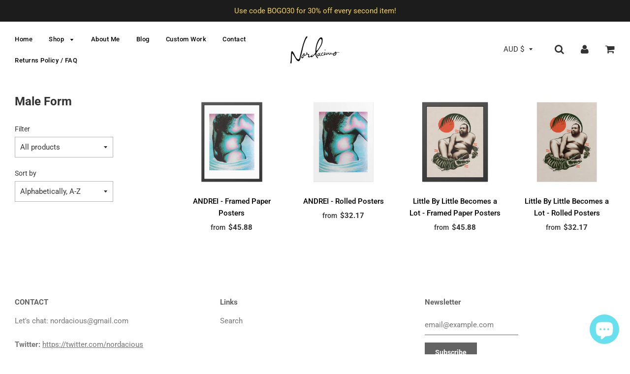

--- FILE ---
content_type: text/html; charset=utf-8
request_url: https://nordacious.com/collections/male-form
body_size: 28091
content:
<!doctype html>
<!--[if IE 8]><html class="no-js lt-ie9" lang="en"> <![endif]-->
<!--[if IE 9 ]><html class="ie9 no-js"> <![endif]-->
<!--[if (gt IE 9)|!(IE)]><!--> <html class="no-js"> <!--<![endif]-->
<head>

  <!-- Basic page needs ================================================== -->
  <meta charset="utf-8">
  <meta http-equiv="X-UA-Compatible" content="IE=edge">

	
	  <link rel="shortcut icon" href="//nordacious.com/cdn/shop/files/asdasdas_32x32.jpg?v=1614304146" type="image/png">
	

  <!-- Title and description ================================================== -->
  <title>
  Male Form &ndash; nordacious art
  </title>

  

  <!-- Helpers ================================================== -->
  <!-- /snippets/social-meta-tags.liquid -->


  <meta property="og:type" content="website">
  <meta property="og:title" content="Male Form">
  

<meta property="og:url" content="https://nordacious.com/collections/male-form">
<meta property="og:site_name" content="nordacious art">






  <meta name="twitter:card" content="summary">



  <link rel="canonical" href="https://nordacious.com/collections/male-form">
  
	<meta name="viewport" content="width=device-width, initial-scale=1, shrink-to-fit=no">
  
  <meta name="theme-color" content="#000000">

  <!-- CSS ================================================== -->
  <link href="//nordacious.com/cdn/shop/t/3/assets/plugins.css?v=75564085624780307451759252103" rel="stylesheet" type="text/css" media="all" />
  <link href="//nordacious.com/cdn/shop/t/3/assets/timber.scss.css?v=99941804891506155241753070925" rel="stylesheet" type="text/css" media="all" />

  



  <!-- Header hook for plugins ================================================== -->
  <script>window.performance && window.performance.mark && window.performance.mark('shopify.content_for_header.start');</script><meta name="facebook-domain-verification" content="warzuxt0b8nhgmyvs5l3nh7grcpb2v">
<meta name="facebook-domain-verification" content="gcv3kz6dsexc1e9l2vo3t0kw3rlt54">
<meta id="shopify-digital-wallet" name="shopify-digital-wallet" content="/2015854703/digital_wallets/dialog">
<meta name="shopify-checkout-api-token" content="dc9877d0129cd66e70bc6512829c845b">
<meta id="in-context-paypal-metadata" data-shop-id="2015854703" data-venmo-supported="false" data-environment="production" data-locale="en_US" data-paypal-v4="true" data-currency="AUD">
<link rel="alternate" type="application/atom+xml" title="Feed" href="/collections/male-form.atom" />
<link rel="alternate" type="application/json+oembed" href="https://nordacious.com/collections/male-form.oembed">
<script async="async" src="/checkouts/internal/preloads.js?locale=en-AU"></script>
<link rel="preconnect" href="https://shop.app" crossorigin="anonymous">
<script async="async" src="https://shop.app/checkouts/internal/preloads.js?locale=en-AU&shop_id=2015854703" crossorigin="anonymous"></script>
<script id="apple-pay-shop-capabilities" type="application/json">{"shopId":2015854703,"countryCode":"AU","currencyCode":"AUD","merchantCapabilities":["supports3DS"],"merchantId":"gid:\/\/shopify\/Shop\/2015854703","merchantName":"nordacious art","requiredBillingContactFields":["postalAddress","email","phone"],"requiredShippingContactFields":["postalAddress","email","phone"],"shippingType":"shipping","supportedNetworks":["visa","masterCard","amex","jcb"],"total":{"type":"pending","label":"nordacious art","amount":"1.00"},"shopifyPaymentsEnabled":true,"supportsSubscriptions":true}</script>
<script id="shopify-features" type="application/json">{"accessToken":"dc9877d0129cd66e70bc6512829c845b","betas":["rich-media-storefront-analytics"],"domain":"nordacious.com","predictiveSearch":true,"shopId":2015854703,"locale":"en"}</script>
<script>var Shopify = Shopify || {};
Shopify.shop = "nordacious-art.myshopify.com";
Shopify.locale = "en";
Shopify.currency = {"active":"AUD","rate":"1.0"};
Shopify.country = "AU";
Shopify.theme = {"name":"Flow","id":33598799983,"schema_name":"Flow","schema_version":"11.4.1","theme_store_id":801,"role":"main"};
Shopify.theme.handle = "null";
Shopify.theme.style = {"id":null,"handle":null};
Shopify.cdnHost = "nordacious.com/cdn";
Shopify.routes = Shopify.routes || {};
Shopify.routes.root = "/";</script>
<script type="module">!function(o){(o.Shopify=o.Shopify||{}).modules=!0}(window);</script>
<script>!function(o){function n(){var o=[];function n(){o.push(Array.prototype.slice.apply(arguments))}return n.q=o,n}var t=o.Shopify=o.Shopify||{};t.loadFeatures=n(),t.autoloadFeatures=n()}(window);</script>
<script>
  window.ShopifyPay = window.ShopifyPay || {};
  window.ShopifyPay.apiHost = "shop.app\/pay";
  window.ShopifyPay.redirectState = null;
</script>
<script id="shop-js-analytics" type="application/json">{"pageType":"collection"}</script>
<script defer="defer" async type="module" src="//nordacious.com/cdn/shopifycloud/shop-js/modules/v2/client.init-shop-cart-sync_IZsNAliE.en.esm.js"></script>
<script defer="defer" async type="module" src="//nordacious.com/cdn/shopifycloud/shop-js/modules/v2/chunk.common_0OUaOowp.esm.js"></script>
<script type="module">
  await import("//nordacious.com/cdn/shopifycloud/shop-js/modules/v2/client.init-shop-cart-sync_IZsNAliE.en.esm.js");
await import("//nordacious.com/cdn/shopifycloud/shop-js/modules/v2/chunk.common_0OUaOowp.esm.js");

  window.Shopify.SignInWithShop?.initShopCartSync?.({"fedCMEnabled":true,"windoidEnabled":true});

</script>
<script>
  window.Shopify = window.Shopify || {};
  if (!window.Shopify.featureAssets) window.Shopify.featureAssets = {};
  window.Shopify.featureAssets['shop-js'] = {"shop-cart-sync":["modules/v2/client.shop-cart-sync_DLOhI_0X.en.esm.js","modules/v2/chunk.common_0OUaOowp.esm.js"],"init-fed-cm":["modules/v2/client.init-fed-cm_C6YtU0w6.en.esm.js","modules/v2/chunk.common_0OUaOowp.esm.js"],"shop-button":["modules/v2/client.shop-button_BCMx7GTG.en.esm.js","modules/v2/chunk.common_0OUaOowp.esm.js"],"shop-cash-offers":["modules/v2/client.shop-cash-offers_BT26qb5j.en.esm.js","modules/v2/chunk.common_0OUaOowp.esm.js","modules/v2/chunk.modal_CGo_dVj3.esm.js"],"init-windoid":["modules/v2/client.init-windoid_B9PkRMql.en.esm.js","modules/v2/chunk.common_0OUaOowp.esm.js"],"init-shop-email-lookup-coordinator":["modules/v2/client.init-shop-email-lookup-coordinator_DZkqjsbU.en.esm.js","modules/v2/chunk.common_0OUaOowp.esm.js"],"shop-toast-manager":["modules/v2/client.shop-toast-manager_Di2EnuM7.en.esm.js","modules/v2/chunk.common_0OUaOowp.esm.js"],"shop-login-button":["modules/v2/client.shop-login-button_BtqW_SIO.en.esm.js","modules/v2/chunk.common_0OUaOowp.esm.js","modules/v2/chunk.modal_CGo_dVj3.esm.js"],"avatar":["modules/v2/client.avatar_BTnouDA3.en.esm.js"],"pay-button":["modules/v2/client.pay-button_CWa-C9R1.en.esm.js","modules/v2/chunk.common_0OUaOowp.esm.js"],"init-shop-cart-sync":["modules/v2/client.init-shop-cart-sync_IZsNAliE.en.esm.js","modules/v2/chunk.common_0OUaOowp.esm.js"],"init-customer-accounts":["modules/v2/client.init-customer-accounts_DenGwJTU.en.esm.js","modules/v2/client.shop-login-button_BtqW_SIO.en.esm.js","modules/v2/chunk.common_0OUaOowp.esm.js","modules/v2/chunk.modal_CGo_dVj3.esm.js"],"init-shop-for-new-customer-accounts":["modules/v2/client.init-shop-for-new-customer-accounts_JdHXxpS9.en.esm.js","modules/v2/client.shop-login-button_BtqW_SIO.en.esm.js","modules/v2/chunk.common_0OUaOowp.esm.js","modules/v2/chunk.modal_CGo_dVj3.esm.js"],"init-customer-accounts-sign-up":["modules/v2/client.init-customer-accounts-sign-up_D6__K_p8.en.esm.js","modules/v2/client.shop-login-button_BtqW_SIO.en.esm.js","modules/v2/chunk.common_0OUaOowp.esm.js","modules/v2/chunk.modal_CGo_dVj3.esm.js"],"checkout-modal":["modules/v2/client.checkout-modal_C_ZQDY6s.en.esm.js","modules/v2/chunk.common_0OUaOowp.esm.js","modules/v2/chunk.modal_CGo_dVj3.esm.js"],"shop-follow-button":["modules/v2/client.shop-follow-button_XetIsj8l.en.esm.js","modules/v2/chunk.common_0OUaOowp.esm.js","modules/v2/chunk.modal_CGo_dVj3.esm.js"],"lead-capture":["modules/v2/client.lead-capture_DvA72MRN.en.esm.js","modules/v2/chunk.common_0OUaOowp.esm.js","modules/v2/chunk.modal_CGo_dVj3.esm.js"],"shop-login":["modules/v2/client.shop-login_ClXNxyh6.en.esm.js","modules/v2/chunk.common_0OUaOowp.esm.js","modules/v2/chunk.modal_CGo_dVj3.esm.js"],"payment-terms":["modules/v2/client.payment-terms_CNlwjfZz.en.esm.js","modules/v2/chunk.common_0OUaOowp.esm.js","modules/v2/chunk.modal_CGo_dVj3.esm.js"]};
</script>
<script>(function() {
  var isLoaded = false;
  function asyncLoad() {
    if (isLoaded) return;
    isLoaded = true;
    var urls = ["https:\/\/chimpstatic.com\/mcjs-connected\/js\/users\/7ea633763983e001f9946794a\/58c90e9868d1b8a5a16314637.js?shop=nordacious-art.myshopify.com","\/\/www.powr.io\/powr.js?powr-token=nordacious-art.myshopify.com\u0026external-type=shopify\u0026shop=nordacious-art.myshopify.com","https:\/\/chimpstatic.com\/mcjs-connected\/js\/users\/7ea633763983e001f9946794a\/cfe1773ca3a5195dce8babf95.js?shop=nordacious-art.myshopify.com","https:\/\/883d95281f02d796f8b6-7f0f44eb0f2ceeb9d4fffbe1419aae61.ssl.cf1.rackcdn.com\/teelaunch-scripts.js?shop=nordacious-art.myshopify.com\u0026shop=nordacious-art.myshopify.com","https:\/\/front.optimonk.com\/public\/72250\/shopify\/preload.js?shop=nordacious-art.myshopify.com"];
    for (var i = 0; i < urls.length; i++) {
      var s = document.createElement('script');
      s.type = 'text/javascript';
      s.async = true;
      s.src = urls[i];
      var x = document.getElementsByTagName('script')[0];
      x.parentNode.insertBefore(s, x);
    }
  };
  if(window.attachEvent) {
    window.attachEvent('onload', asyncLoad);
  } else {
    window.addEventListener('load', asyncLoad, false);
  }
})();</script>
<script id="__st">var __st={"a":2015854703,"offset":36000,"reqid":"bcafc2f7-572f-41d2-afdd-1c11496429c8-1768454374","pageurl":"nordacious.com\/collections\/male-form","u":"135e6fb62acf","p":"collection","rtyp":"collection","rid":281523912815};</script>
<script>window.ShopifyPaypalV4VisibilityTracking = true;</script>
<script id="captcha-bootstrap">!function(){'use strict';const t='contact',e='account',n='new_comment',o=[[t,t],['blogs',n],['comments',n],[t,'customer']],c=[[e,'customer_login'],[e,'guest_login'],[e,'recover_customer_password'],[e,'create_customer']],r=t=>t.map((([t,e])=>`form[action*='/${t}']:not([data-nocaptcha='true']) input[name='form_type'][value='${e}']`)).join(','),a=t=>()=>t?[...document.querySelectorAll(t)].map((t=>t.form)):[];function s(){const t=[...o],e=r(t);return a(e)}const i='password',u='form_key',d=['recaptcha-v3-token','g-recaptcha-response','h-captcha-response',i],f=()=>{try{return window.sessionStorage}catch{return}},m='__shopify_v',_=t=>t.elements[u];function p(t,e,n=!1){try{const o=window.sessionStorage,c=JSON.parse(o.getItem(e)),{data:r}=function(t){const{data:e,action:n}=t;return t[m]||n?{data:e,action:n}:{data:t,action:n}}(c);for(const[e,n]of Object.entries(r))t.elements[e]&&(t.elements[e].value=n);n&&o.removeItem(e)}catch(o){console.error('form repopulation failed',{error:o})}}const l='form_type',E='cptcha';function T(t){t.dataset[E]=!0}const w=window,h=w.document,L='Shopify',v='ce_forms',y='captcha';let A=!1;((t,e)=>{const n=(g='f06e6c50-85a8-45c8-87d0-21a2b65856fe',I='https://cdn.shopify.com/shopifycloud/storefront-forms-hcaptcha/ce_storefront_forms_captcha_hcaptcha.v1.5.2.iife.js',D={infoText:'Protected by hCaptcha',privacyText:'Privacy',termsText:'Terms'},(t,e,n)=>{const o=w[L][v],c=o.bindForm;if(c)return c(t,g,e,D).then(n);var r;o.q.push([[t,g,e,D],n]),r=I,A||(h.body.append(Object.assign(h.createElement('script'),{id:'captcha-provider',async:!0,src:r})),A=!0)});var g,I,D;w[L]=w[L]||{},w[L][v]=w[L][v]||{},w[L][v].q=[],w[L][y]=w[L][y]||{},w[L][y].protect=function(t,e){n(t,void 0,e),T(t)},Object.freeze(w[L][y]),function(t,e,n,w,h,L){const[v,y,A,g]=function(t,e,n){const i=e?o:[],u=t?c:[],d=[...i,...u],f=r(d),m=r(i),_=r(d.filter((([t,e])=>n.includes(e))));return[a(f),a(m),a(_),s()]}(w,h,L),I=t=>{const e=t.target;return e instanceof HTMLFormElement?e:e&&e.form},D=t=>v().includes(t);t.addEventListener('submit',(t=>{const e=I(t);if(!e)return;const n=D(e)&&!e.dataset.hcaptchaBound&&!e.dataset.recaptchaBound,o=_(e),c=g().includes(e)&&(!o||!o.value);(n||c)&&t.preventDefault(),c&&!n&&(function(t){try{if(!f())return;!function(t){const e=f();if(!e)return;const n=_(t);if(!n)return;const o=n.value;o&&e.removeItem(o)}(t);const e=Array.from(Array(32),(()=>Math.random().toString(36)[2])).join('');!function(t,e){_(t)||t.append(Object.assign(document.createElement('input'),{type:'hidden',name:u})),t.elements[u].value=e}(t,e),function(t,e){const n=f();if(!n)return;const o=[...t.querySelectorAll(`input[type='${i}']`)].map((({name:t})=>t)),c=[...d,...o],r={};for(const[a,s]of new FormData(t).entries())c.includes(a)||(r[a]=s);n.setItem(e,JSON.stringify({[m]:1,action:t.action,data:r}))}(t,e)}catch(e){console.error('failed to persist form',e)}}(e),e.submit())}));const S=(t,e)=>{t&&!t.dataset[E]&&(n(t,e.some((e=>e===t))),T(t))};for(const o of['focusin','change'])t.addEventListener(o,(t=>{const e=I(t);D(e)&&S(e,y())}));const B=e.get('form_key'),M=e.get(l),P=B&&M;t.addEventListener('DOMContentLoaded',(()=>{const t=y();if(P)for(const e of t)e.elements[l].value===M&&p(e,B);[...new Set([...A(),...v().filter((t=>'true'===t.dataset.shopifyCaptcha))])].forEach((e=>S(e,t)))}))}(h,new URLSearchParams(w.location.search),n,t,e,['guest_login'])})(!0,!0)}();</script>
<script integrity="sha256-4kQ18oKyAcykRKYeNunJcIwy7WH5gtpwJnB7kiuLZ1E=" data-source-attribution="shopify.loadfeatures" defer="defer" src="//nordacious.com/cdn/shopifycloud/storefront/assets/storefront/load_feature-a0a9edcb.js" crossorigin="anonymous"></script>
<script crossorigin="anonymous" defer="defer" src="//nordacious.com/cdn/shopifycloud/storefront/assets/shopify_pay/storefront-65b4c6d7.js?v=20250812"></script>
<script data-source-attribution="shopify.dynamic_checkout.dynamic.init">var Shopify=Shopify||{};Shopify.PaymentButton=Shopify.PaymentButton||{isStorefrontPortableWallets:!0,init:function(){window.Shopify.PaymentButton.init=function(){};var t=document.createElement("script");t.src="https://nordacious.com/cdn/shopifycloud/portable-wallets/latest/portable-wallets.en.js",t.type="module",document.head.appendChild(t)}};
</script>
<script data-source-attribution="shopify.dynamic_checkout.buyer_consent">
  function portableWalletsHideBuyerConsent(e){var t=document.getElementById("shopify-buyer-consent"),n=document.getElementById("shopify-subscription-policy-button");t&&n&&(t.classList.add("hidden"),t.setAttribute("aria-hidden","true"),n.removeEventListener("click",e))}function portableWalletsShowBuyerConsent(e){var t=document.getElementById("shopify-buyer-consent"),n=document.getElementById("shopify-subscription-policy-button");t&&n&&(t.classList.remove("hidden"),t.removeAttribute("aria-hidden"),n.addEventListener("click",e))}window.Shopify?.PaymentButton&&(window.Shopify.PaymentButton.hideBuyerConsent=portableWalletsHideBuyerConsent,window.Shopify.PaymentButton.showBuyerConsent=portableWalletsShowBuyerConsent);
</script>
<script data-source-attribution="shopify.dynamic_checkout.cart.bootstrap">document.addEventListener("DOMContentLoaded",(function(){function t(){return document.querySelector("shopify-accelerated-checkout-cart, shopify-accelerated-checkout")}if(t())Shopify.PaymentButton.init();else{new MutationObserver((function(e,n){t()&&(Shopify.PaymentButton.init(),n.disconnect())})).observe(document.body,{childList:!0,subtree:!0})}}));
</script>
<link id="shopify-accelerated-checkout-styles" rel="stylesheet" media="screen" href="https://nordacious.com/cdn/shopifycloud/portable-wallets/latest/accelerated-checkout-backwards-compat.css" crossorigin="anonymous">
<style id="shopify-accelerated-checkout-cart">
        #shopify-buyer-consent {
  margin-top: 1em;
  display: inline-block;
  width: 100%;
}

#shopify-buyer-consent.hidden {
  display: none;
}

#shopify-subscription-policy-button {
  background: none;
  border: none;
  padding: 0;
  text-decoration: underline;
  font-size: inherit;
  cursor: pointer;
}

#shopify-subscription-policy-button::before {
  box-shadow: none;
}

      </style>

<script>window.performance && window.performance.mark && window.performance.mark('shopify.content_for_header.end');</script>
  <!-- /snippets/oldIE-js.liquid -->


<!--[if lt IE 9]>
<script src="//cdnjs.cloudflare.com/ajax/libs/html5shiv/3.7.2/html5shiv.min.js" type="text/javascript"></script>
<script src="//nordacious.com/cdn/shop/t/3/assets/respond.min.js?v=52248677837542619231533249357" type="text/javascript"></script>
<link href="//nordacious.com/cdn/shop/t/3/assets/respond-proxy.html" id="respond-proxy" rel="respond-proxy" />
<link href="//nordacious.com/search?q=98fae4187275f719a39b3c18129ed1eb" id="respond-redirect" rel="respond-redirect" />
<script src="//nordacious.com/search?q=98fae4187275f719a39b3c18129ed1eb" type="text/javascript"></script>
<![endif]-->



  <script src="//ajax.googleapis.com/ajax/libs/jquery/1.11.0/jquery.min.js" type="text/javascript"></script>
  <script src="//nordacious.com/cdn/shop/t/3/assets/modernizr.min.js?v=137617515274177302221533249357" type="text/javascript"></script>

  
  

  <script>
    $( document ).ready(function() { 
$('.shopify-currency-form select').on('change', function() {
  $(this)
    .parents('form')
    .submit();
});
});
  </script>
  
  <meta name="p:domain_verify" content="a0723bcd79ca67d3e213c1d43f8ace74"/>
  
  
<script src="https://cdn.shopify.com/extensions/7bc9bb47-adfa-4267-963e-cadee5096caf/inbox-1252/assets/inbox-chat-loader.js" type="text/javascript" defer="defer"></script>
<link href="https://monorail-edge.shopifysvc.com" rel="dns-prefetch">
<script>(function(){if ("sendBeacon" in navigator && "performance" in window) {try {var session_token_from_headers = performance.getEntriesByType('navigation')[0].serverTiming.find(x => x.name == '_s').description;} catch {var session_token_from_headers = undefined;}var session_cookie_matches = document.cookie.match(/_shopify_s=([^;]*)/);var session_token_from_cookie = session_cookie_matches && session_cookie_matches.length === 2 ? session_cookie_matches[1] : "";var session_token = session_token_from_headers || session_token_from_cookie || "";function handle_abandonment_event(e) {var entries = performance.getEntries().filter(function(entry) {return /monorail-edge.shopifysvc.com/.test(entry.name);});if (!window.abandonment_tracked && entries.length === 0) {window.abandonment_tracked = true;var currentMs = Date.now();var navigation_start = performance.timing.navigationStart;var payload = {shop_id: 2015854703,url: window.location.href,navigation_start,duration: currentMs - navigation_start,session_token,page_type: "collection"};window.navigator.sendBeacon("https://monorail-edge.shopifysvc.com/v1/produce", JSON.stringify({schema_id: "online_store_buyer_site_abandonment/1.1",payload: payload,metadata: {event_created_at_ms: currentMs,event_sent_at_ms: currentMs}}));}}window.addEventListener('pagehide', handle_abandonment_event);}}());</script>
<script id="web-pixels-manager-setup">(function e(e,d,r,n,o){if(void 0===o&&(o={}),!Boolean(null===(a=null===(i=window.Shopify)||void 0===i?void 0:i.analytics)||void 0===a?void 0:a.replayQueue)){var i,a;window.Shopify=window.Shopify||{};var t=window.Shopify;t.analytics=t.analytics||{};var s=t.analytics;s.replayQueue=[],s.publish=function(e,d,r){return s.replayQueue.push([e,d,r]),!0};try{self.performance.mark("wpm:start")}catch(e){}var l=function(){var e={modern:/Edge?\/(1{2}[4-9]|1[2-9]\d|[2-9]\d{2}|\d{4,})\.\d+(\.\d+|)|Firefox\/(1{2}[4-9]|1[2-9]\d|[2-9]\d{2}|\d{4,})\.\d+(\.\d+|)|Chrom(ium|e)\/(9{2}|\d{3,})\.\d+(\.\d+|)|(Maci|X1{2}).+ Version\/(15\.\d+|(1[6-9]|[2-9]\d|\d{3,})\.\d+)([,.]\d+|)( \(\w+\)|)( Mobile\/\w+|) Safari\/|Chrome.+OPR\/(9{2}|\d{3,})\.\d+\.\d+|(CPU[ +]OS|iPhone[ +]OS|CPU[ +]iPhone|CPU IPhone OS|CPU iPad OS)[ +]+(15[._]\d+|(1[6-9]|[2-9]\d|\d{3,})[._]\d+)([._]\d+|)|Android:?[ /-](13[3-9]|1[4-9]\d|[2-9]\d{2}|\d{4,})(\.\d+|)(\.\d+|)|Android.+Firefox\/(13[5-9]|1[4-9]\d|[2-9]\d{2}|\d{4,})\.\d+(\.\d+|)|Android.+Chrom(ium|e)\/(13[3-9]|1[4-9]\d|[2-9]\d{2}|\d{4,})\.\d+(\.\d+|)|SamsungBrowser\/([2-9]\d|\d{3,})\.\d+/,legacy:/Edge?\/(1[6-9]|[2-9]\d|\d{3,})\.\d+(\.\d+|)|Firefox\/(5[4-9]|[6-9]\d|\d{3,})\.\d+(\.\d+|)|Chrom(ium|e)\/(5[1-9]|[6-9]\d|\d{3,})\.\d+(\.\d+|)([\d.]+$|.*Safari\/(?![\d.]+ Edge\/[\d.]+$))|(Maci|X1{2}).+ Version\/(10\.\d+|(1[1-9]|[2-9]\d|\d{3,})\.\d+)([,.]\d+|)( \(\w+\)|)( Mobile\/\w+|) Safari\/|Chrome.+OPR\/(3[89]|[4-9]\d|\d{3,})\.\d+\.\d+|(CPU[ +]OS|iPhone[ +]OS|CPU[ +]iPhone|CPU IPhone OS|CPU iPad OS)[ +]+(10[._]\d+|(1[1-9]|[2-9]\d|\d{3,})[._]\d+)([._]\d+|)|Android:?[ /-](13[3-9]|1[4-9]\d|[2-9]\d{2}|\d{4,})(\.\d+|)(\.\d+|)|Mobile Safari.+OPR\/([89]\d|\d{3,})\.\d+\.\d+|Android.+Firefox\/(13[5-9]|1[4-9]\d|[2-9]\d{2}|\d{4,})\.\d+(\.\d+|)|Android.+Chrom(ium|e)\/(13[3-9]|1[4-9]\d|[2-9]\d{2}|\d{4,})\.\d+(\.\d+|)|Android.+(UC? ?Browser|UCWEB|U3)[ /]?(15\.([5-9]|\d{2,})|(1[6-9]|[2-9]\d|\d{3,})\.\d+)\.\d+|SamsungBrowser\/(5\.\d+|([6-9]|\d{2,})\.\d+)|Android.+MQ{2}Browser\/(14(\.(9|\d{2,})|)|(1[5-9]|[2-9]\d|\d{3,})(\.\d+|))(\.\d+|)|K[Aa][Ii]OS\/(3\.\d+|([4-9]|\d{2,})\.\d+)(\.\d+|)/},d=e.modern,r=e.legacy,n=navigator.userAgent;return n.match(d)?"modern":n.match(r)?"legacy":"unknown"}(),u="modern"===l?"modern":"legacy",c=(null!=n?n:{modern:"",legacy:""})[u],f=function(e){return[e.baseUrl,"/wpm","/b",e.hashVersion,"modern"===e.buildTarget?"m":"l",".js"].join("")}({baseUrl:d,hashVersion:r,buildTarget:u}),m=function(e){var d=e.version,r=e.bundleTarget,n=e.surface,o=e.pageUrl,i=e.monorailEndpoint;return{emit:function(e){var a=e.status,t=e.errorMsg,s=(new Date).getTime(),l=JSON.stringify({metadata:{event_sent_at_ms:s},events:[{schema_id:"web_pixels_manager_load/3.1",payload:{version:d,bundle_target:r,page_url:o,status:a,surface:n,error_msg:t},metadata:{event_created_at_ms:s}}]});if(!i)return console&&console.warn&&console.warn("[Web Pixels Manager] No Monorail endpoint provided, skipping logging."),!1;try{return self.navigator.sendBeacon.bind(self.navigator)(i,l)}catch(e){}var u=new XMLHttpRequest;try{return u.open("POST",i,!0),u.setRequestHeader("Content-Type","text/plain"),u.send(l),!0}catch(e){return console&&console.warn&&console.warn("[Web Pixels Manager] Got an unhandled error while logging to Monorail."),!1}}}}({version:r,bundleTarget:l,surface:e.surface,pageUrl:self.location.href,monorailEndpoint:e.monorailEndpoint});try{o.browserTarget=l,function(e){var d=e.src,r=e.async,n=void 0===r||r,o=e.onload,i=e.onerror,a=e.sri,t=e.scriptDataAttributes,s=void 0===t?{}:t,l=document.createElement("script"),u=document.querySelector("head"),c=document.querySelector("body");if(l.async=n,l.src=d,a&&(l.integrity=a,l.crossOrigin="anonymous"),s)for(var f in s)if(Object.prototype.hasOwnProperty.call(s,f))try{l.dataset[f]=s[f]}catch(e){}if(o&&l.addEventListener("load",o),i&&l.addEventListener("error",i),u)u.appendChild(l);else{if(!c)throw new Error("Did not find a head or body element to append the script");c.appendChild(l)}}({src:f,async:!0,onload:function(){if(!function(){var e,d;return Boolean(null===(d=null===(e=window.Shopify)||void 0===e?void 0:e.analytics)||void 0===d?void 0:d.initialized)}()){var d=window.webPixelsManager.init(e)||void 0;if(d){var r=window.Shopify.analytics;r.replayQueue.forEach((function(e){var r=e[0],n=e[1],o=e[2];d.publishCustomEvent(r,n,o)})),r.replayQueue=[],r.publish=d.publishCustomEvent,r.visitor=d.visitor,r.initialized=!0}}},onerror:function(){return m.emit({status:"failed",errorMsg:"".concat(f," has failed to load")})},sri:function(e){var d=/^sha384-[A-Za-z0-9+/=]+$/;return"string"==typeof e&&d.test(e)}(c)?c:"",scriptDataAttributes:o}),m.emit({status:"loading"})}catch(e){m.emit({status:"failed",errorMsg:(null==e?void 0:e.message)||"Unknown error"})}}})({shopId: 2015854703,storefrontBaseUrl: "https://nordacious.com",extensionsBaseUrl: "https://extensions.shopifycdn.com/cdn/shopifycloud/web-pixels-manager",monorailEndpoint: "https://monorail-edge.shopifysvc.com/unstable/produce_batch",surface: "storefront-renderer",enabledBetaFlags: ["2dca8a86"],webPixelsConfigList: [{"id":"2209448238","configuration":"{\"accountID\":\"72250\"}","eventPayloadVersion":"v1","runtimeContext":"STRICT","scriptVersion":"e9702cc0fbdd9453d46c7ca8e2f5a5f4","type":"APP","apiClientId":956606,"privacyPurposes":[],"dataSharingAdjustments":{"protectedCustomerApprovalScopes":[]}},{"id":"1710883118","configuration":"{\"storeIdentity\":\"nordacious-art.myshopify.com\",\"baseURL\":\"https:\\\/\\\/api.printful.com\\\/shopify-pixels\"}","eventPayloadVersion":"v1","runtimeContext":"STRICT","scriptVersion":"74f275712857ab41bea9d998dcb2f9da","type":"APP","apiClientId":156624,"privacyPurposes":["ANALYTICS","MARKETING","SALE_OF_DATA"],"dataSharingAdjustments":{"protectedCustomerApprovalScopes":["read_customer_address","read_customer_email","read_customer_name","read_customer_personal_data","read_customer_phone"]}},{"id":"176980270","configuration":"{\"tagID\":\"2613853962982\"}","eventPayloadVersion":"v1","runtimeContext":"STRICT","scriptVersion":"18031546ee651571ed29edbe71a3550b","type":"APP","apiClientId":3009811,"privacyPurposes":["ANALYTICS","MARKETING","SALE_OF_DATA"],"dataSharingAdjustments":{"protectedCustomerApprovalScopes":["read_customer_address","read_customer_email","read_customer_name","read_customer_personal_data","read_customer_phone"]}},{"id":"shopify-app-pixel","configuration":"{}","eventPayloadVersion":"v1","runtimeContext":"STRICT","scriptVersion":"0450","apiClientId":"shopify-pixel","type":"APP","privacyPurposes":["ANALYTICS","MARKETING"]},{"id":"shopify-custom-pixel","eventPayloadVersion":"v1","runtimeContext":"LAX","scriptVersion":"0450","apiClientId":"shopify-pixel","type":"CUSTOM","privacyPurposes":["ANALYTICS","MARKETING"]}],isMerchantRequest: false,initData: {"shop":{"name":"nordacious art","paymentSettings":{"currencyCode":"AUD"},"myshopifyDomain":"nordacious-art.myshopify.com","countryCode":"AU","storefrontUrl":"https:\/\/nordacious.com"},"customer":null,"cart":null,"checkout":null,"productVariants":[],"purchasingCompany":null},},"https://nordacious.com/cdn","7cecd0b6w90c54c6cpe92089d5m57a67346",{"modern":"","legacy":""},{"shopId":"2015854703","storefrontBaseUrl":"https:\/\/nordacious.com","extensionBaseUrl":"https:\/\/extensions.shopifycdn.com\/cdn\/shopifycloud\/web-pixels-manager","surface":"storefront-renderer","enabledBetaFlags":"[\"2dca8a86\"]","isMerchantRequest":"false","hashVersion":"7cecd0b6w90c54c6cpe92089d5m57a67346","publish":"custom","events":"[[\"page_viewed\",{}],[\"collection_viewed\",{\"collection\":{\"id\":\"281523912815\",\"title\":\"Male Form\",\"productVariants\":[{\"price\":{\"amount\":53.1,\"currencyCode\":\"AUD\"},\"product\":{\"title\":\"ANDREI - Framed Paper Posters\",\"vendor\":\"Printify\",\"id\":\"9706715316526\",\"untranslatedTitle\":\"ANDREI - Framed Paper Posters\",\"url\":\"\/products\/andrei-framed-paper-posters\",\"type\":\"Poster\"},\"id\":\"49752640913710\",\"image\":{\"src\":\"\/\/nordacious.com\/cdn\/shop\/files\/14787832716352368958_2048.jpg?v=1737098325\"},\"sku\":\"54769586598788861188\",\"title\":\"6\\\" x 8\\\" (Vertical) \/ Black Frame \/ Fine Art\",\"untranslatedTitle\":\"6\\\" x 8\\\" (Vertical) \/ Black Frame \/ Fine Art\"},{\"price\":{\"amount\":32.17,\"currencyCode\":\"AUD\"},\"product\":{\"title\":\"ANDREI - Rolled Posters\",\"vendor\":\"Printify\",\"id\":\"9706716135726\",\"untranslatedTitle\":\"ANDREI - Rolled Posters\",\"url\":\"\/products\/andrei-rolled-posters\",\"type\":\"Poster\"},\"id\":\"49752642421038\",\"image\":{\"src\":\"\/\/nordacious.com\/cdn\/shop\/files\/5926032892341967216_2048.jpg?v=1737098454\"},\"sku\":\"13378675321130650710\",\"title\":\"9″ x 11″ (Vertical) \/ Matte\",\"untranslatedTitle\":\"9″ x 11″ (Vertical) \/ Matte\"},{\"price\":{\"amount\":53.1,\"currencyCode\":\"AUD\"},\"product\":{\"title\":\"Little By Little Becomes a Lot - Framed Paper Posters\",\"vendor\":\"Printify\",\"id\":\"9706718855470\",\"untranslatedTitle\":\"Little By Little Becomes a Lot - Framed Paper Posters\",\"url\":\"\/products\/little-by-little-becomes-a-lot-framed-paper-posters\",\"type\":\"Poster\"},\"id\":\"49752646091054\",\"image\":{\"src\":\"\/\/nordacious.com\/cdn\/shop\/files\/4369249097227951434_2048.jpg?v=1737098706\"},\"sku\":\"18294795418451608189\",\"title\":\"6\\\" x 8\\\" (Vertical) \/ Black Frame \/ Fine Art\",\"untranslatedTitle\":\"6\\\" x 8\\\" (Vertical) \/ Black Frame \/ Fine Art\"},{\"price\":{\"amount\":32.17,\"currencyCode\":\"AUD\"},\"product\":{\"title\":\"Little By Little Becomes a Lot - Rolled Posters\",\"vendor\":\"Printify\",\"id\":\"9706720035118\",\"untranslatedTitle\":\"Little By Little Becomes a Lot - Rolled Posters\",\"url\":\"\/products\/little-by-little-becomes-a-lot-rolled-posters\",\"type\":\"Poster\"},\"id\":\"49752647991598\",\"image\":{\"src\":\"\/\/nordacious.com\/cdn\/shop\/files\/4580989570731213023_2048.jpg?v=1737098845\"},\"sku\":\"32015936911663895126\",\"title\":\"9″ x 11″ (Vertical) \/ Matte\",\"untranslatedTitle\":\"9″ x 11″ (Vertical) \/ Matte\"}]}}]]"});</script><script>
  window.ShopifyAnalytics = window.ShopifyAnalytics || {};
  window.ShopifyAnalytics.meta = window.ShopifyAnalytics.meta || {};
  window.ShopifyAnalytics.meta.currency = 'AUD';
  var meta = {"products":[{"id":9706715316526,"gid":"gid:\/\/shopify\/Product\/9706715316526","vendor":"Printify","type":"Poster","handle":"andrei-framed-paper-posters","variants":[{"id":49752640913710,"price":5310,"name":"ANDREI - Framed Paper Posters - 6\" x 8\" (Vertical) \/ Black Frame \/ Fine Art","public_title":"6\" x 8\" (Vertical) \/ Black Frame \/ Fine Art","sku":"54769586598788861188"},{"id":49752640946478,"price":4588,"name":"ANDREI - Framed Paper Posters - 6\" x 8\" (Vertical) \/ Black Frame \/ Semi Glossy","public_title":"6\" x 8\" (Vertical) \/ Black Frame \/ Semi Glossy","sku":"17645062239394483285"},{"id":49752640979246,"price":5619,"name":"ANDREI - Framed Paper Posters - 8″ x 10″ (Vertical) \/ Black Frame \/ Fine Art","public_title":"8″ x 10″ (Vertical) \/ Black Frame \/ Fine Art","sku":"10652192898128720265"},{"id":49752641012014,"price":5463,"name":"ANDREI - Framed Paper Posters - 8″ x 10″ (Vertical) \/ Black Frame \/ Semi Glossy","public_title":"8″ x 10″ (Vertical) \/ Black Frame \/ Semi Glossy","sku":"25304871447420645441"},{"id":49752641044782,"price":7190,"name":"ANDREI - Framed Paper Posters - 11″ x 14″ (Vertical) \/ Black Frame \/ Fine Art","public_title":"11″ x 14″ (Vertical) \/ Black Frame \/ Fine Art","sku":"27799685121484851464"},{"id":49752641077550,"price":5802,"name":"ANDREI - Framed Paper Posters - 11″ x 14″ (Vertical) \/ Black Frame \/ Semi Glossy","public_title":"11″ x 14″ (Vertical) \/ Black Frame \/ Semi Glossy","sku":"14368383823631269005"},{"id":49752641110318,"price":8244,"name":"ANDREI - Framed Paper Posters - 12″ x 18″ (Vertical) \/ Black Frame \/ Fine Art","public_title":"12″ x 18″ (Vertical) \/ Black Frame \/ Fine Art","sku":"26628253959278808478"},{"id":49752641143086,"price":7790,"name":"ANDREI - Framed Paper Posters - 12″ x 18″ (Vertical) \/ Black Frame \/ Semi Glossy","public_title":"12″ x 18″ (Vertical) \/ Black Frame \/ Semi Glossy","sku":"94782708390497003026"},{"id":49752641175854,"price":10333,"name":"ANDREI - Framed Paper Posters - 16\" x 20\" (Vertical) \/ Black Frame \/ Fine Art","public_title":"16\" x 20\" (Vertical) \/ Black Frame \/ Fine Art","sku":"33481059868920592960"},{"id":49752641208622,"price":9585,"name":"ANDREI - Framed Paper Posters - 16\" x 20\" (Vertical) \/ Black Frame \/ Semi Glossy","public_title":"16\" x 20\" (Vertical) \/ Black Frame \/ Semi Glossy","sku":"20934925713150820719"},{"id":49752641241390,"price":12423,"name":"ANDREI - Framed Paper Posters - 18″ x 24″ (Vertical) \/ Black Frame \/ Fine Art","public_title":"18″ x 24″ (Vertical) \/ Black Frame \/ Fine Art","sku":"25986016503271587340"},{"id":49752641274158,"price":11377,"name":"ANDREI - Framed Paper Posters - 18″ x 24″ (Vertical) \/ Black Frame \/ Semi Glossy","public_title":"18″ x 24″ (Vertical) \/ Black Frame \/ Semi Glossy","sku":"21779895957980265297"},{"id":49752641306926,"price":16248,"name":"ANDREI - Framed Paper Posters - 20″ x 30″ (Vertical) \/ Black Frame \/ Fine Art","public_title":"20″ x 30″ (Vertical) \/ Black Frame \/ Fine Art","sku":"95942652406666068767"},{"id":49752641339694,"price":11698,"name":"ANDREI - Framed Paper Posters - 20″ x 30″ (Vertical) \/ Black Frame \/ Semi Glossy","public_title":"20″ x 30″ (Vertical) \/ Black Frame \/ Semi Glossy","sku":"17467126264953431308"},{"id":49752641372462,"price":15735,"name":"ANDREI - Framed Paper Posters - 24\" x 32\" (Vertical) \/ Black Frame \/ Fine Art","public_title":"24\" x 32\" (Vertical) \/ Black Frame \/ Fine Art","sku":"13144843164430893713"},{"id":49752641405230,"price":13938,"name":"ANDREI - Framed Paper Posters - 24\" x 32\" (Vertical) \/ Black Frame \/ Semi Glossy","public_title":"24\" x 32\" (Vertical) \/ Black Frame \/ Semi Glossy","sku":"33631915624517980358"},{"id":49752641437998,"price":20925,"name":"ANDREI - Framed Paper Posters - 24\" x 36\" (Vertical) \/ Black Frame \/ Fine Art","public_title":"24\" x 36\" (Vertical) \/ Black Frame \/ Fine Art","sku":"33696529597502355701"},{"id":49752641470766,"price":18900,"name":"ANDREI - Framed Paper Posters - 24\" x 36\" (Vertical) \/ Black Frame \/ Semi Glossy","public_title":"24\" x 36\" (Vertical) \/ Black Frame \/ Semi Glossy","sku":"16979461653291644191"},{"id":49752641503534,"price":24888,"name":"ANDREI - Framed Paper Posters - 28\" x 40\" (Vertical) \/ Black Frame \/ Fine Art","public_title":"28\" x 40\" (Vertical) \/ Black Frame \/ Fine Art","sku":"60350536221333410262"},{"id":49752641536302,"price":22527,"name":"ANDREI - Framed Paper Posters - 28\" x 40\" (Vertical) \/ Black Frame \/ Semi Glossy","public_title":"28\" x 40\" (Vertical) \/ Black Frame \/ Semi Glossy","sku":"17169491558863841465"}],"remote":false},{"id":9706716135726,"gid":"gid:\/\/shopify\/Product\/9706716135726","vendor":"Printify","type":"Poster","handle":"andrei-rolled-posters","variants":[{"id":49752642421038,"price":3217,"name":"ANDREI - Rolled Posters - 9″ x 11″ (Vertical) \/ Matte","public_title":"9″ x 11″ (Vertical) \/ Matte","sku":"13378675321130650710"},{"id":49752642453806,"price":4500,"name":"ANDREI - Rolled Posters - 11″ x 14″ (Vertical) \/ Matte","public_title":"11″ x 14″ (Vertical) \/ Matte","sku":"54050527713186802512"},{"id":49752642486574,"price":12583,"name":"ANDREI - Rolled Posters - 12\" x 16\" (Vertical) \/ Matte","public_title":"12\" x 16\" (Vertical) \/ Matte","sku":"14005741967057206462"},{"id":49752642519342,"price":6000,"name":"ANDREI - Rolled Posters - 16\" x 20\" (Vertical) \/ Matte","public_title":"16\" x 20\" (Vertical) \/ Matte","sku":"19623520340465751858"},{"id":49752642552110,"price":5883,"name":"ANDREI - Rolled Posters - 18″ x 24″ (Vertical) \/ Matte","public_title":"18″ x 24″ (Vertical) \/ Matte","sku":"75105330224444316140"},{"id":49752642584878,"price":14333,"name":"ANDREI - Rolled Posters - 23.4\" x 33.1\" (Vertical) \/ Matte","public_title":"23.4\" x 33.1\" (Vertical) \/ Matte","sku":"16907679107277257263"},{"id":49752642617646,"price":13583,"name":"ANDREI - Rolled Posters - 24\" x 32\" (Vertical) \/ Matte","public_title":"24\" x 32\" (Vertical) \/ Matte","sku":"98565553654556415011"},{"id":49752642650414,"price":20767,"name":"ANDREI - Rolled Posters - 28\" x 40\" (Vertical) \/ Matte","public_title":"28\" x 40\" (Vertical) \/ Matte","sku":"33879942901900461367"}],"remote":false},{"id":9706718855470,"gid":"gid:\/\/shopify\/Product\/9706718855470","vendor":"Printify","type":"Poster","handle":"little-by-little-becomes-a-lot-framed-paper-posters","variants":[{"id":49752646091054,"price":5310,"name":"Little By Little Becomes a Lot - Framed Paper Posters - 6\" x 8\" (Vertical) \/ Black Frame \/ Fine Art","public_title":"6\" x 8\" (Vertical) \/ Black Frame \/ Fine Art","sku":"18294795418451608189"},{"id":49752646123822,"price":4588,"name":"Little By Little Becomes a Lot - Framed Paper Posters - 6\" x 8\" (Vertical) \/ Black Frame \/ Semi Glossy","public_title":"6\" x 8\" (Vertical) \/ Black Frame \/ Semi Glossy","sku":"14325567615076179086"},{"id":49752646156590,"price":5619,"name":"Little By Little Becomes a Lot - Framed Paper Posters - 8″ x 10″ (Vertical) \/ Black Frame \/ Fine Art","public_title":"8″ x 10″ (Vertical) \/ Black Frame \/ Fine Art","sku":"13489433056820728617"},{"id":49752646189358,"price":5463,"name":"Little By Little Becomes a Lot - Framed Paper Posters - 8″ x 10″ (Vertical) \/ Black Frame \/ Semi Glossy","public_title":"8″ x 10″ (Vertical) \/ Black Frame \/ Semi Glossy","sku":"21391884082634812024"},{"id":49752646222126,"price":7190,"name":"Little By Little Becomes a Lot - Framed Paper Posters - 11″ x 14″ (Vertical) \/ Black Frame \/ Fine Art","public_title":"11″ x 14″ (Vertical) \/ Black Frame \/ Fine Art","sku":"19934539937026568806"},{"id":49752646254894,"price":5802,"name":"Little By Little Becomes a Lot - Framed Paper Posters - 11″ x 14″ (Vertical) \/ Black Frame \/ Semi Glossy","public_title":"11″ x 14″ (Vertical) \/ Black Frame \/ Semi Glossy","sku":"33360177282080115238"},{"id":49752646287662,"price":8244,"name":"Little By Little Becomes a Lot - Framed Paper Posters - 12″ x 18″ (Vertical) \/ Black Frame \/ Fine Art","public_title":"12″ x 18″ (Vertical) \/ Black Frame \/ Fine Art","sku":"24430272678505441728"},{"id":49752646320430,"price":7790,"name":"Little By Little Becomes a Lot - Framed Paper Posters - 12″ x 18″ (Vertical) \/ Black Frame \/ Semi Glossy","public_title":"12″ x 18″ (Vertical) \/ Black Frame \/ Semi Glossy","sku":"23353562746130544274"},{"id":49752646353198,"price":10333,"name":"Little By Little Becomes a Lot - Framed Paper Posters - 16\" x 20\" (Vertical) \/ Black Frame \/ Fine Art","public_title":"16\" x 20\" (Vertical) \/ Black Frame \/ Fine Art","sku":"66762514933668738958"},{"id":49752646385966,"price":9585,"name":"Little By Little Becomes a Lot - Framed Paper Posters - 16\" x 20\" (Vertical) \/ Black Frame \/ Semi Glossy","public_title":"16\" x 20\" (Vertical) \/ Black Frame \/ Semi Glossy","sku":"95307966579502431121"},{"id":49752646418734,"price":12423,"name":"Little By Little Becomes a Lot - Framed Paper Posters - 18″ x 24″ (Vertical) \/ Black Frame \/ Fine Art","public_title":"18″ x 24″ (Vertical) \/ Black Frame \/ Fine Art","sku":"22601533758147679182"},{"id":49752646451502,"price":11377,"name":"Little By Little Becomes a Lot - Framed Paper Posters - 18″ x 24″ (Vertical) \/ Black Frame \/ Semi Glossy","public_title":"18″ x 24″ (Vertical) \/ Black Frame \/ Semi Glossy","sku":"25217029498709784393"},{"id":49752646484270,"price":16248,"name":"Little By Little Becomes a Lot - Framed Paper Posters - 20″ x 30″ (Vertical) \/ Black Frame \/ Fine Art","public_title":"20″ x 30″ (Vertical) \/ Black Frame \/ Fine Art","sku":"28988848548535358794"},{"id":49752646517038,"price":11698,"name":"Little By Little Becomes a Lot - Framed Paper Posters - 20″ x 30″ (Vertical) \/ Black Frame \/ Semi Glossy","public_title":"20″ x 30″ (Vertical) \/ Black Frame \/ Semi Glossy","sku":"26343627200401392270"},{"id":49752646549806,"price":15735,"name":"Little By Little Becomes a Lot - Framed Paper Posters - 24\" x 32\" (Vertical) \/ Black Frame \/ Fine Art","public_title":"24\" x 32\" (Vertical) \/ Black Frame \/ Fine Art","sku":"31715756031448351332"},{"id":49752646582574,"price":13938,"name":"Little By Little Becomes a Lot - Framed Paper Posters - 24\" x 32\" (Vertical) \/ Black Frame \/ Semi Glossy","public_title":"24\" x 32\" (Vertical) \/ Black Frame \/ Semi Glossy","sku":"31786381320428623157"},{"id":49752646615342,"price":20925,"name":"Little By Little Becomes a Lot - Framed Paper Posters - 24\" x 36\" (Vertical) \/ Black Frame \/ Fine Art","public_title":"24\" x 36\" (Vertical) \/ Black Frame \/ Fine Art","sku":"14816624783792591359"},{"id":49752646648110,"price":18900,"name":"Little By Little Becomes a Lot - Framed Paper Posters - 24\" x 36\" (Vertical) \/ Black Frame \/ Semi Glossy","public_title":"24\" x 36\" (Vertical) \/ Black Frame \/ Semi Glossy","sku":"90514026920190365808"},{"id":49752646680878,"price":24888,"name":"Little By Little Becomes a Lot - Framed Paper Posters - 28\" x 40\" (Vertical) \/ Black Frame \/ Fine Art","public_title":"28\" x 40\" (Vertical) \/ Black Frame \/ Fine Art","sku":"18218949491898322489"},{"id":49752646713646,"price":22527,"name":"Little By Little Becomes a Lot - Framed Paper Posters - 28\" x 40\" (Vertical) \/ Black Frame \/ Semi Glossy","public_title":"28\" x 40\" (Vertical) \/ Black Frame \/ Semi Glossy","sku":"18169987825556801935"}],"remote":false},{"id":9706720035118,"gid":"gid:\/\/shopify\/Product\/9706720035118","vendor":"Printify","type":"Poster","handle":"little-by-little-becomes-a-lot-rolled-posters","variants":[{"id":49752647991598,"price":3217,"name":"Little By Little Becomes a Lot - Rolled Posters - 9″ x 11″ (Vertical) \/ Matte","public_title":"9″ x 11″ (Vertical) \/ Matte","sku":"32015936911663895126"},{"id":49752648024366,"price":4500,"name":"Little By Little Becomes a Lot - Rolled Posters - 11″ x 14″ (Vertical) \/ Matte","public_title":"11″ x 14″ (Vertical) \/ Matte","sku":"43459695158298573905"},{"id":49752648057134,"price":12583,"name":"Little By Little Becomes a Lot - Rolled Posters - 12\" x 16\" (Vertical) \/ Matte","public_title":"12\" x 16\" (Vertical) \/ Matte","sku":"37183725237698964043"},{"id":49752648089902,"price":6000,"name":"Little By Little Becomes a Lot - Rolled Posters - 16\" x 20\" (Vertical) \/ Matte","public_title":"16\" x 20\" (Vertical) \/ Matte","sku":"65009921067142916643"},{"id":49752648122670,"price":5883,"name":"Little By Little Becomes a Lot - Rolled Posters - 18″ x 24″ (Vertical) \/ Matte","public_title":"18″ x 24″ (Vertical) \/ Matte","sku":"11303774599905668842"},{"id":49752648155438,"price":14333,"name":"Little By Little Becomes a Lot - Rolled Posters - 23.4\" x 33.1\" (Vertical) \/ Matte","public_title":"23.4\" x 33.1\" (Vertical) \/ Matte","sku":"12255527780244496385"},{"id":49752648188206,"price":13583,"name":"Little By Little Becomes a Lot - Rolled Posters - 24\" x 32\" (Vertical) \/ Matte","public_title":"24\" x 32\" (Vertical) \/ Matte","sku":"16152985397572718012"},{"id":49752648220974,"price":20767,"name":"Little By Little Becomes a Lot - Rolled Posters - 28\" x 40\" (Vertical) \/ Matte","public_title":"28\" x 40\" (Vertical) \/ Matte","sku":"29914271483546579904"}],"remote":false}],"page":{"pageType":"collection","resourceType":"collection","resourceId":281523912815,"requestId":"bcafc2f7-572f-41d2-afdd-1c11496429c8-1768454374"}};
  for (var attr in meta) {
    window.ShopifyAnalytics.meta[attr] = meta[attr];
  }
</script>
<script class="analytics">
  (function () {
    var customDocumentWrite = function(content) {
      var jquery = null;

      if (window.jQuery) {
        jquery = window.jQuery;
      } else if (window.Checkout && window.Checkout.$) {
        jquery = window.Checkout.$;
      }

      if (jquery) {
        jquery('body').append(content);
      }
    };

    var hasLoggedConversion = function(token) {
      if (token) {
        return document.cookie.indexOf('loggedConversion=' + token) !== -1;
      }
      return false;
    }

    var setCookieIfConversion = function(token) {
      if (token) {
        var twoMonthsFromNow = new Date(Date.now());
        twoMonthsFromNow.setMonth(twoMonthsFromNow.getMonth() + 2);

        document.cookie = 'loggedConversion=' + token + '; expires=' + twoMonthsFromNow;
      }
    }

    var trekkie = window.ShopifyAnalytics.lib = window.trekkie = window.trekkie || [];
    if (trekkie.integrations) {
      return;
    }
    trekkie.methods = [
      'identify',
      'page',
      'ready',
      'track',
      'trackForm',
      'trackLink'
    ];
    trekkie.factory = function(method) {
      return function() {
        var args = Array.prototype.slice.call(arguments);
        args.unshift(method);
        trekkie.push(args);
        return trekkie;
      };
    };
    for (var i = 0; i < trekkie.methods.length; i++) {
      var key = trekkie.methods[i];
      trekkie[key] = trekkie.factory(key);
    }
    trekkie.load = function(config) {
      trekkie.config = config || {};
      trekkie.config.initialDocumentCookie = document.cookie;
      var first = document.getElementsByTagName('script')[0];
      var script = document.createElement('script');
      script.type = 'text/javascript';
      script.onerror = function(e) {
        var scriptFallback = document.createElement('script');
        scriptFallback.type = 'text/javascript';
        scriptFallback.onerror = function(error) {
                var Monorail = {
      produce: function produce(monorailDomain, schemaId, payload) {
        var currentMs = new Date().getTime();
        var event = {
          schema_id: schemaId,
          payload: payload,
          metadata: {
            event_created_at_ms: currentMs,
            event_sent_at_ms: currentMs
          }
        };
        return Monorail.sendRequest("https://" + monorailDomain + "/v1/produce", JSON.stringify(event));
      },
      sendRequest: function sendRequest(endpointUrl, payload) {
        // Try the sendBeacon API
        if (window && window.navigator && typeof window.navigator.sendBeacon === 'function' && typeof window.Blob === 'function' && !Monorail.isIos12()) {
          var blobData = new window.Blob([payload], {
            type: 'text/plain'
          });

          if (window.navigator.sendBeacon(endpointUrl, blobData)) {
            return true;
          } // sendBeacon was not successful

        } // XHR beacon

        var xhr = new XMLHttpRequest();

        try {
          xhr.open('POST', endpointUrl);
          xhr.setRequestHeader('Content-Type', 'text/plain');
          xhr.send(payload);
        } catch (e) {
          console.log(e);
        }

        return false;
      },
      isIos12: function isIos12() {
        return window.navigator.userAgent.lastIndexOf('iPhone; CPU iPhone OS 12_') !== -1 || window.navigator.userAgent.lastIndexOf('iPad; CPU OS 12_') !== -1;
      }
    };
    Monorail.produce('monorail-edge.shopifysvc.com',
      'trekkie_storefront_load_errors/1.1',
      {shop_id: 2015854703,
      theme_id: 33598799983,
      app_name: "storefront",
      context_url: window.location.href,
      source_url: "//nordacious.com/cdn/s/trekkie.storefront.55c6279c31a6628627b2ba1c5ff367020da294e2.min.js"});

        };
        scriptFallback.async = true;
        scriptFallback.src = '//nordacious.com/cdn/s/trekkie.storefront.55c6279c31a6628627b2ba1c5ff367020da294e2.min.js';
        first.parentNode.insertBefore(scriptFallback, first);
      };
      script.async = true;
      script.src = '//nordacious.com/cdn/s/trekkie.storefront.55c6279c31a6628627b2ba1c5ff367020da294e2.min.js';
      first.parentNode.insertBefore(script, first);
    };
    trekkie.load(
      {"Trekkie":{"appName":"storefront","development":false,"defaultAttributes":{"shopId":2015854703,"isMerchantRequest":null,"themeId":33598799983,"themeCityHash":"9038556797770091262","contentLanguage":"en","currency":"AUD","eventMetadataId":"b9e8ffa7-29a9-4b7a-b47a-24c781fd5641"},"isServerSideCookieWritingEnabled":true,"monorailRegion":"shop_domain","enabledBetaFlags":["65f19447"]},"Session Attribution":{},"S2S":{"facebookCapiEnabled":false,"source":"trekkie-storefront-renderer","apiClientId":580111}}
    );

    var loaded = false;
    trekkie.ready(function() {
      if (loaded) return;
      loaded = true;

      window.ShopifyAnalytics.lib = window.trekkie;

      var originalDocumentWrite = document.write;
      document.write = customDocumentWrite;
      try { window.ShopifyAnalytics.merchantGoogleAnalytics.call(this); } catch(error) {};
      document.write = originalDocumentWrite;

      window.ShopifyAnalytics.lib.page(null,{"pageType":"collection","resourceType":"collection","resourceId":281523912815,"requestId":"bcafc2f7-572f-41d2-afdd-1c11496429c8-1768454374","shopifyEmitted":true});

      var match = window.location.pathname.match(/checkouts\/(.+)\/(thank_you|post_purchase)/)
      var token = match? match[1]: undefined;
      if (!hasLoggedConversion(token)) {
        setCookieIfConversion(token);
        window.ShopifyAnalytics.lib.track("Viewed Product Category",{"currency":"AUD","category":"Collection: male-form","collectionName":"male-form","collectionId":281523912815,"nonInteraction":true},undefined,undefined,{"shopifyEmitted":true});
      }
    });


        var eventsListenerScript = document.createElement('script');
        eventsListenerScript.async = true;
        eventsListenerScript.src = "//nordacious.com/cdn/shopifycloud/storefront/assets/shop_events_listener-3da45d37.js";
        document.getElementsByTagName('head')[0].appendChild(eventsListenerScript);

})();</script>
<script
  defer
  src="https://nordacious.com/cdn/shopifycloud/perf-kit/shopify-perf-kit-3.0.3.min.js"
  data-application="storefront-renderer"
  data-shop-id="2015854703"
  data-render-region="gcp-us-central1"
  data-page-type="collection"
  data-theme-instance-id="33598799983"
  data-theme-name="Flow"
  data-theme-version="11.4.1"
  data-monorail-region="shop_domain"
  data-resource-timing-sampling-rate="10"
  data-shs="true"
  data-shs-beacon="true"
  data-shs-export-with-fetch="true"
  data-shs-logs-sample-rate="1"
  data-shs-beacon-endpoint="https://nordacious.com/api/collect"
></script>
</head>


<body id="male-form" class="template-collection" >
  
  <div id="CartDrawer" class="drawer drawer--right">
    <div class="drawer__header sitewide--title-wrapper">
      <div class="drawer__close js-drawer-close">
        <button type="button" class="icon-fallback-text">
          <i class="fa fa-times fa-lg" aria-hidden="true"></i>
          <span class="fallback-text">"Close Cart"</span>
        </button>
      </div>
      <div class="drawer__title h2 page--title " id="CartTitle">Shopping Cart</div>
      <div class="drawer__title h2 page--title hide" id="ShopNowTitle">Shop now</div>
      <div class="drawer__title h2 page--title hide" id="LogInTitle">Login</div>
      <div class="drawer__title h2 page--title hide" id="SearchTitle">Search for products on our site</div>
    </div>
    <div id="CartContainer"></div>
    <div id="ShopNowContainer" class="hide"></div>
    <div id="SearchContainer" class="hide">
      <div class="wrapper search-drawer">
        <div class="input-group">
          <input type="search" name="q" id="search-input" placeholder="Search our store" class="input-group-field" aria-label="Search our store" autocomplete="off" />
          <span class="input-group-btn">
            <button type="submit" class="btn icon-fallback-text">
              <i class="fa fa-search"></i>
              <span class="fallback-text">Search</span>
            </button>
          </span>
        </div>
        <script id="LiveSearchResultTemplate" type="text/template">
  
    <div class="indiv-search-listing-grid">
      <div class="grid">
        {{#if image}}
        <div class="grid__item large--one-quarter live-search--image">
          <a href="{{url}}" title="{{title}}">
            <img
                class="lazyload"
                src="{{image}}"
                alt="{{title}}"
                {{#if imageResponsive}}
                data-src="{{imageResponsive}}"
                data-sizes="auto"
                {{/if}}
            >
          </a>
        </div>
        {{/if}}
        <div class="grid__item large--three-quarters line-search-content">
          <h3>
            <a href="{{url}}" title="">{{title}}</a>
          </h3>
          <div>
            {{{price_html}}}
          </div>
          <p>{{content}}</p>
        </div>
      </div>
    </div>
  
</script>

        <script type="text/javascript">
            var SearchTranslations = {
                no_results_html: "Your search for \"{{ terms }}\" did not yield any results.",
                results_for_html: "Your search for \"{{ terms }}\" revealed the following:",
                products: "Products",
                pages: "Pages",
                articles: "Articles"
            };
        </script>
        <div id="search-results" class="grid-uniform">
          <!-- here will be the search results -->
        </div>
        <a id="search-show-more" href="#" class="btn hide">See more</a>
      </div>
    </div>
    <div id="LogInContainer" class="hide"></div>
  </div>
  <div id="DrawerOverlay"></div>

<div id="PageContainer">

	<div id="shopify-section-announcement-bar" class="shopify-section">

  <style>

    .notification-bar{
      background-color: #1c1c1c;
      color: #f6d356;
    }

    .notification-bar a, .notification-bar .social-sharing.is-clean a{
      color: #f6d356;
    }

    #site-title{
    	padding: px;
    }

  </style>

  <div class="notification-bar">

    

      
        <a href="/collections/unisex-t-shirts" class="notification-bar__message">
          <p>Use code BOGO30 for 30% off every second item! </p>
        </a>
      

  </div>



</div>

	<div id="shopify-section-header" class="shopify-section"><div data-section-id="header" data-section-type="header-section" class="header-section--wrapper">
  <div id="NavDrawer" class="drawer drawer--left">
    <!-- begin mobile-nav -->
    <ul class="mobile-nav">
      <li class="mobile-nav__item mobile-nav__search">
        <form action="/search" method="get" class="input-group search-bar" role="search">
  
  <input type="search" name="q" value="" placeholder="Search our store" class="input-group-field" aria-label="Search our store">
  <span class="input-group-btn hidden">
    <button type="submit" class="btn icon-fallback-text">
      <i class="fa fa-search"></i>
      <span class="fallback-text">Search</span>
    </button>
  </span>
</form>

      </li>

      
      

        

          <li class="mobile-nav__item">
            <a href="/" class="mobile-nav__link">Home</a>
          </li>

        

      

        
        <li class="mobile-nav__item" aria-haspopup="true">
          <div class="mobile-nav__has-sublist">
            <a href="#" class="mobile-nav__link">Shop</a>
            <div class="mobile-nav__toggle">
              <button type="button" class="icon-fallback-text mobile-nav__toggle-open">
                <i class="fa fa-caret-right fa-lg" aria-hidden="true"></i>
                <span class="fallback-text">See more</span>
              </button>
              <button type="button" class="icon-fallback-text mobile-nav__toggle-close">
                <i class="fa fa-caret-down fa-lg" aria-hidden="true"></i>
                <span class="fallback-text">"Close Cart"</span>
              </button>
            </div>
          </div>
          <ul class="mobile-nav__sublist">
              
              
                  <li class="mobile-nav__item ">
                    <a href="/collections/gift-cards" class="mobile-nav__link">Gift Cards</a>
                  </li>
                
              
              
              <li class="mobile-nav__item ">
                  <div class="mobile-nav__has-sublist">
                    <a href="#" class="mobile-nav__link">Art Prints</a>
                      <div class="mobile-nav__toggle">
                        <button type="button" class="icon-fallback-text mobile-nav__toggle-open">
                          <i class="fa fa-caret-right fa-lg" aria-hidden="true"></i>
                          <span class="fallback-text">See more</span>
                        </button>
                        <button type="button" class="icon-fallback-text mobile-nav__toggle-close">
                          <i class="fa fa-caret-down fa-lg" aria-hidden="true"></i>
                          <span class="fallback-text">"Close Cart"</span>
                        </button>
                      </div>
                    </div>
                    <ul class="mobile-nav__sublist">
                      
                        <li class="mobile-nav__item">
                          <a href="/collections/framed-art-prints" class="mobile-nav__link">Framed Art Prints</a>
                        </li>
                      
                        <li class="mobile-nav__item">
                          <a href="/collections/art-prints" class="mobile-nav__link">Poster Prints</a>
                        </li>
                      
                        <li class="mobile-nav__item">
                          <a href="/collections/prints" class="mobile-nav__link">Originals</a>
                        </li>
                      
                        <li class="mobile-nav__item">
                          <a href="/collections/digital-downloads" class="mobile-nav__link">Digital Downloads</a>
                        </li>
                      
                        <li class="mobile-nav__item">
                          <a href="/collections/male-form" class="mobile-nav__link">Male Form</a>
                        </li>
                      
                    </ul>
                  </li>
                
              
              
              <li class="mobile-nav__item ">
                  <div class="mobile-nav__has-sublist">
                    <a href="#" class="mobile-nav__link">Apparel</a>
                      <div class="mobile-nav__toggle">
                        <button type="button" class="icon-fallback-text mobile-nav__toggle-open">
                          <i class="fa fa-caret-right fa-lg" aria-hidden="true"></i>
                          <span class="fallback-text">See more</span>
                        </button>
                        <button type="button" class="icon-fallback-text mobile-nav__toggle-close">
                          <i class="fa fa-caret-down fa-lg" aria-hidden="true"></i>
                          <span class="fallback-text">"Close Cart"</span>
                        </button>
                      </div>
                    </div>
                    <ul class="mobile-nav__sublist">
                      
                        <li class="mobile-nav__item">
                          <a href="/collections/tie-dye-tees" class="mobile-nav__link">Tie-Dye Tees (US-Printed)</a>
                        </li>
                      
                        <li class="mobile-nav__item">
                          <a href="/collections/unisex-t-shirts" class="mobile-nav__link">Unisex T-Shirts (US-Printed)</a>
                        </li>
                      
                        <li class="mobile-nav__item">
                          <a href="/collections/unisex-t-shirts-uk-printed" class="mobile-nav__link">Unisex T-Shirts (UK-Printed)</a>
                        </li>
                      
                        <li class="mobile-nav__item">
                          <a href="/collections/australian-unisex-tees" class="mobile-nav__link">Unisex T-Shirts (AU-printed)</a>
                        </li>
                      
                        <li class="mobile-nav__item">
                          <a href="/collections/mens-t-shirts-australian" class="mobile-nav__link">Men&#39;s T-Shirts (AU-Printed)</a>
                        </li>
                      
                        <li class="mobile-nav__item">
                          <a href="/collections/womens-t-shirts" class="mobile-nav__link">Women&#39;s T-Shirts (US-Printed)</a>
                        </li>
                      
                        <li class="mobile-nav__item">
                          <a href="/collections/womens-t-shirts-australian" class="mobile-nav__link">Women&#39;s T-Shirts (AU-Printed)</a>
                        </li>
                      
                        <li class="mobile-nav__item">
                          <a href="/collections/womens-v-neck-worldwide" class="mobile-nav__link">Unisex V-Neck (US-Printed)</a>
                        </li>
                      
                        <li class="mobile-nav__item">
                          <a href="/collections/sweatshirts-au-printed" class="mobile-nav__link">Sweatshirts (AU-Printed)</a>
                        </li>
                      
                        <li class="mobile-nav__item">
                          <a href="/collections/sweatshirts" class="mobile-nav__link">Sweatshirts (US-Printed)</a>
                        </li>
                      
                        <li class="mobile-nav__item">
                          <a href="/collections/sweatshirts-uk-printed" class="mobile-nav__link">Sweatshirts (UK-Printed)</a>
                        </li>
                      
                        <li class="mobile-nav__item">
                          <a href="/collections/hoodies" class="mobile-nav__link">Hoodies (US-Printed)</a>
                        </li>
                      
                        <li class="mobile-nav__item">
                          <a href="/collections/hoodies-au-printed" class="mobile-nav__link">Hoodies (AU-Printed)</a>
                        </li>
                      
                        <li class="mobile-nav__item">
                          <a href="/collections/tank-tops" class="mobile-nav__link">Tank Tops</a>
                        </li>
                      
                        <li class="mobile-nav__item">
                          <a href="/collections/aprons" class="mobile-nav__link">Aprons</a>
                        </li>
                      
                        <li class="mobile-nav__item">
                          <a href="/collections/baby-onesies" class="mobile-nav__link">Baby Onesies</a>
                        </li>
                      
                        <li class="mobile-nav__item">
                          <a href="/collections/kids-t-shirts-au-printed" class="mobile-nav__link">Kid&#39;s T-Shirts (AU-Printed)</a>
                        </li>
                      
                    </ul>
                  </li>
                
              
              
                  <li class="mobile-nav__item ">
                    <a href="/collections/ceramics" class="mobile-nav__link">Wall Tiles</a>
                  </li>
                
              
              
              <li class="mobile-nav__item ">
                  <div class="mobile-nav__has-sublist">
                    <a href="/collections/mugs" class="mobile-nav__link">Mugs + Stubby Holders</a>
                      <div class="mobile-nav__toggle">
                        <button type="button" class="icon-fallback-text mobile-nav__toggle-open">
                          <i class="fa fa-caret-right fa-lg" aria-hidden="true"></i>
                          <span class="fallback-text">See more</span>
                        </button>
                        <button type="button" class="icon-fallback-text mobile-nav__toggle-close">
                          <i class="fa fa-caret-down fa-lg" aria-hidden="true"></i>
                          <span class="fallback-text">"Close Cart"</span>
                        </button>
                      </div>
                    </div>
                    <ul class="mobile-nav__sublist">
                      
                        <li class="mobile-nav__item">
                          <a href="/collections/mugs-worldwide" class="mobile-nav__link">Mugs (US-Printed)</a>
                        </li>
                      
                        <li class="mobile-nav__item">
                          <a href="/collections/mugs-australia" class="mobile-nav__link">Mugs (AU-Printed)</a>
                        </li>
                      
                        <li class="mobile-nav__item">
                          <a href="/collections/mugs-uk" class="mobile-nav__link">Mugs (UK-Printed)</a>
                        </li>
                      
                        <li class="mobile-nav__item">
                          <a href="/collections/can-cooler" class="mobile-nav__link">Can Coolers (US-Printed)</a>
                        </li>
                      
                        <li class="mobile-nav__item">
                          <a href="/collections/can-coolers-au-printed" class="mobile-nav__link">Can Coolers (AU-Printed)</a>
                        </li>
                      
                    </ul>
                  </li>
                
              
              
              <li class="mobile-nav__item ">
                  <div class="mobile-nav__has-sublist">
                    <a href="#" class="mobile-nav__link">Tech</a>
                      <div class="mobile-nav__toggle">
                        <button type="button" class="icon-fallback-text mobile-nav__toggle-open">
                          <i class="fa fa-caret-right fa-lg" aria-hidden="true"></i>
                          <span class="fallback-text">See more</span>
                        </button>
                        <button type="button" class="icon-fallback-text mobile-nav__toggle-close">
                          <i class="fa fa-caret-down fa-lg" aria-hidden="true"></i>
                          <span class="fallback-text">"Close Cart"</span>
                        </button>
                      </div>
                    </div>
                    <ul class="mobile-nav__sublist">
                      
                        <li class="mobile-nav__item">
                          <a href="/collections/phone-cases" class="mobile-nav__link">Phone Cases</a>
                        </li>
                      
                    </ul>
                  </li>
                
              
              
              <li class="mobile-nav__item ">
                  <div class="mobile-nav__has-sublist">
                    <a href="#" class="mobile-nav__link">Stationery</a>
                      <div class="mobile-nav__toggle">
                        <button type="button" class="icon-fallback-text mobile-nav__toggle-open">
                          <i class="fa fa-caret-right fa-lg" aria-hidden="true"></i>
                          <span class="fallback-text">See more</span>
                        </button>
                        <button type="button" class="icon-fallback-text mobile-nav__toggle-close">
                          <i class="fa fa-caret-down fa-lg" aria-hidden="true"></i>
                          <span class="fallback-text">"Close Cart"</span>
                        </button>
                      </div>
                    </div>
                    <ul class="mobile-nav__sublist">
                      
                        <li class="mobile-nav__item">
                          <a href="/collections/journals" class="mobile-nav__link">Journals</a>
                        </li>
                      
                        <li class="mobile-nav__item">
                          <a href="/collections/magnets" class="mobile-nav__link">Magnets</a>
                        </li>
                      
                        <li class="mobile-nav__item">
                          <a href="/collections/kiss-cut-stickers" class="mobile-nav__link">Kiss-Cut Stickers</a>
                        </li>
                      
                        <li class="mobile-nav__item">
                          <a href="/collections/pin-buttons" class="mobile-nav__link">Pin Buttons</a>
                        </li>
                      
                        <li class="mobile-nav__item">
                          <a href="/collections/greeting-cards" class="mobile-nav__link">Greeting Cards</a>
                        </li>
                      
                    </ul>
                  </li>
                
              
              
              <li class="mobile-nav__item ">
                  <div class="mobile-nav__has-sublist">
                    <a href="#" class="mobile-nav__link">Home</a>
                      <div class="mobile-nav__toggle">
                        <button type="button" class="icon-fallback-text mobile-nav__toggle-open">
                          <i class="fa fa-caret-right fa-lg" aria-hidden="true"></i>
                          <span class="fallback-text">See more</span>
                        </button>
                        <button type="button" class="icon-fallback-text mobile-nav__toggle-close">
                          <i class="fa fa-caret-down fa-lg" aria-hidden="true"></i>
                          <span class="fallback-text">"Close Cart"</span>
                        </button>
                      </div>
                    </div>
                    <ul class="mobile-nav__sublist">
                      
                        <li class="mobile-nav__item">
                          <a href="/collections/cushions" class="mobile-nav__link">Cushions</a>
                        </li>
                      
                        <li class="mobile-nav__item">
                          <a href="/collections/beach-towels" class="mobile-nav__link">Beach Towels</a>
                        </li>
                      
                        <li class="mobile-nav__item">
                          <a href="/collections/cork-backed-coasters" class="mobile-nav__link">Cork-Backed Coasters</a>
                        </li>
                      
                        <li class="mobile-nav__item">
                          <a href="/collections/coaster" class="mobile-nav__link">Ceramic Coasters</a>
                        </li>
                      
                        <li class="mobile-nav__item">
                          <a href="/collections/shower-curtains" class="mobile-nav__link">Shower Curtains</a>
                        </li>
                      
                        <li class="mobile-nav__item">
                          <a href="/collections/tea-towels" class="mobile-nav__link">Tea Towels</a>
                        </li>
                      
                    </ul>
                  </li>
                
              
              
              <li class="mobile-nav__item ">
                  <div class="mobile-nav__has-sublist">
                    <a href="#" class="mobile-nav__link">Bags</a>
                      <div class="mobile-nav__toggle">
                        <button type="button" class="icon-fallback-text mobile-nav__toggle-open">
                          <i class="fa fa-caret-right fa-lg" aria-hidden="true"></i>
                          <span class="fallback-text">See more</span>
                        </button>
                        <button type="button" class="icon-fallback-text mobile-nav__toggle-close">
                          <i class="fa fa-caret-down fa-lg" aria-hidden="true"></i>
                          <span class="fallback-text">"Close Cart"</span>
                        </button>
                      </div>
                    </div>
                    <ul class="mobile-nav__sublist">
                      
                        <li class="mobile-nav__item">
                          <a href="/collections/tote-bags-australian" class="mobile-nav__link">Tote Bags (AU-Printed)</a>
                        </li>
                      
                        <li class="mobile-nav__item">
                          <a href="/collections/tote" class="mobile-nav__link">Tote Bags (UK-Printed)</a>
                        </li>
                      
                        <li class="mobile-nav__item">
                          <a href="/collections/aop-totes" class="mobile-nav__link">AOP Totes (US-Printed)</a>
                        </li>
                      
                        <li class="mobile-nav__item">
                          <a href="/collections/clutch" class="mobile-nav__link">Clutch</a>
                        </li>
                      
                        <li class="mobile-nav__item">
                          <a href="/collections/backpacks" class="mobile-nav__link">Backpacks</a>
                        </li>
                      
                        <li class="mobile-nav__item">
                          <a href="/collections/zipper-wallets" class="mobile-nav__link">Zipper Wallets</a>
                        </li>
                      
                    </ul>
                  </li>
                
              
              
              <li class="mobile-nav__item ">
                  <div class="mobile-nav__has-sublist">
                    <a href="#" class="mobile-nav__link">Holiday Ornaments</a>
                      <div class="mobile-nav__toggle">
                        <button type="button" class="icon-fallback-text mobile-nav__toggle-open">
                          <i class="fa fa-caret-right fa-lg" aria-hidden="true"></i>
                          <span class="fallback-text">See more</span>
                        </button>
                        <button type="button" class="icon-fallback-text mobile-nav__toggle-close">
                          <i class="fa fa-caret-down fa-lg" aria-hidden="true"></i>
                          <span class="fallback-text">"Close Cart"</span>
                        </button>
                      </div>
                    </div>
                    <ul class="mobile-nav__sublist">
                      
                        <li class="mobile-nav__item">
                          <a href="/collections/ornaments-australia" class="mobile-nav__link">Ornaments (AU-Printed)</a>
                        </li>
                      
                        <li class="mobile-nav__item">
                          <a href="/collections/ornaments-worldwide" class="mobile-nav__link">Ornaments (US-Printed)</a>
                        </li>
                      
                    </ul>
                  </li>
                
              
            </ul>
          </li>

          

      

        

          <li class="mobile-nav__item">
            <a href="/pages/about-me" class="mobile-nav__link">About Me</a>
          </li>

        

      

        

          <li class="mobile-nav__item">
            <a href="/blogs/news" class="mobile-nav__link">Blog</a>
          </li>

        

      

        

          <li class="mobile-nav__item">
            <a href="/pages/custom-work-commissions" class="mobile-nav__link">Custom Work</a>
          </li>

        

      

        

          <li class="mobile-nav__item">
            <a href="/pages/contact" class="mobile-nav__link">Contact</a>
          </li>

        

      

        

          <li class="mobile-nav__item">
            <a href="/pages/returns-policy-faq" class="mobile-nav__link">Returns Policy / FAQ</a>
          </li>

        

      

      
    </ul>


      
      

      <span class="mobile-nav-header">Account</span>

	  <ul class="mobile-nav">

        
          <li class="mobile-nav__item">
            <a href="/account/login" id="customer_login_link">Log in</a>
          </li>
          <li class="mobile-nav__item">
            <a href="/account/register" id="customer_register_link">Create account</a>
          </li>
        

	</ul>

      
    <!-- //mobile-nav -->
  </div>

  

    <header class="site-header medium--hide small--hide sticky-header sticky-header-transformed ui sticky">
      <div class="wrapper">

        

      

      <div class="grid--full grid--table">

        <div class="grid__item large--five-twelfths">

          <div class="top-links">

              <ul class="site-nav" id="AccessibleNav" role="navigation">

                  



  

    <li>
      <a href="/" class="site-nav__link">Home</a>
    </li>

  



  
    <li class="site-nav--has-dropdown" aria-haspopup="true">
      <a href="#" class="site-nav__link">
        Shop
        <span class="icon icon-arrow-down" aria-hidden="true"></span>
      </a>

      <ul class="site-nav__dropdown">
        
        
            <li>
              <a href="/collections/gift-cards" class="site-nav__link">Gift Cards</a>
            </li>
          
        
        
            <li class="site-nav--has-dropdown" aria-haspopup="true">
              <a href="#" class="site-nav__link">Art Prints</a>
              <ul class="site-nav__subdropdown">
                
                  <li>
                    <a href="/collections/framed-art-prints" class="site-nav__link">Framed Art Prints</a>
                  </li>
                
                  <li>
                    <a href="/collections/art-prints" class="site-nav__link">Poster Prints</a>
                  </li>
                
                  <li>
                    <a href="/collections/prints" class="site-nav__link">Originals</a>
                  </li>
                
                  <li>
                    <a href="/collections/digital-downloads" class="site-nav__link">Digital Downloads</a>
                  </li>
                
                  <li>
                    <a href="/collections/male-form" class="site-nav__link">Male Form</a>
                  </li>
                
              </ul>
            </li>
          
        
        
            <li class="site-nav--has-dropdown" aria-haspopup="true">
              <a href="#" class="site-nav__link">Apparel</a>
              <ul class="site-nav__subdropdown">
                
                  <li>
                    <a href="/collections/tie-dye-tees" class="site-nav__link">Tie-Dye Tees (US-Printed)</a>
                  </li>
                
                  <li>
                    <a href="/collections/unisex-t-shirts" class="site-nav__link">Unisex T-Shirts (US-Printed)</a>
                  </li>
                
                  <li>
                    <a href="/collections/unisex-t-shirts-uk-printed" class="site-nav__link">Unisex T-Shirts (UK-Printed)</a>
                  </li>
                
                  <li>
                    <a href="/collections/australian-unisex-tees" class="site-nav__link">Unisex T-Shirts (AU-printed)</a>
                  </li>
                
                  <li>
                    <a href="/collections/mens-t-shirts-australian" class="site-nav__link">Men&#39;s T-Shirts (AU-Printed)</a>
                  </li>
                
                  <li>
                    <a href="/collections/womens-t-shirts" class="site-nav__link">Women&#39;s T-Shirts (US-Printed)</a>
                  </li>
                
                  <li>
                    <a href="/collections/womens-t-shirts-australian" class="site-nav__link">Women&#39;s T-Shirts (AU-Printed)</a>
                  </li>
                
                  <li>
                    <a href="/collections/womens-v-neck-worldwide" class="site-nav__link">Unisex V-Neck (US-Printed)</a>
                  </li>
                
                  <li>
                    <a href="/collections/sweatshirts-au-printed" class="site-nav__link">Sweatshirts (AU-Printed)</a>
                  </li>
                
                  <li>
                    <a href="/collections/sweatshirts" class="site-nav__link">Sweatshirts (US-Printed)</a>
                  </li>
                
                  <li>
                    <a href="/collections/sweatshirts-uk-printed" class="site-nav__link">Sweatshirts (UK-Printed)</a>
                  </li>
                
                  <li>
                    <a href="/collections/hoodies" class="site-nav__link">Hoodies (US-Printed)</a>
                  </li>
                
                  <li>
                    <a href="/collections/hoodies-au-printed" class="site-nav__link">Hoodies (AU-Printed)</a>
                  </li>
                
                  <li>
                    <a href="/collections/tank-tops" class="site-nav__link">Tank Tops</a>
                  </li>
                
                  <li>
                    <a href="/collections/aprons" class="site-nav__link">Aprons</a>
                  </li>
                
                  <li>
                    <a href="/collections/baby-onesies" class="site-nav__link">Baby Onesies</a>
                  </li>
                
                  <li>
                    <a href="/collections/kids-t-shirts-au-printed" class="site-nav__link">Kid&#39;s T-Shirts (AU-Printed)</a>
                  </li>
                
              </ul>
            </li>
          
        
        
            <li>
              <a href="/collections/ceramics" class="site-nav__link">Wall Tiles</a>
            </li>
          
        
        
            <li class="site-nav--has-dropdown" aria-haspopup="true">
              <a href="/collections/mugs" class="site-nav__link">Mugs + Stubby Holders</a>
              <ul class="site-nav__subdropdown">
                
                  <li>
                    <a href="/collections/mugs-worldwide" class="site-nav__link">Mugs (US-Printed)</a>
                  </li>
                
                  <li>
                    <a href="/collections/mugs-australia" class="site-nav__link">Mugs (AU-Printed)</a>
                  </li>
                
                  <li>
                    <a href="/collections/mugs-uk" class="site-nav__link">Mugs (UK-Printed)</a>
                  </li>
                
                  <li>
                    <a href="/collections/can-cooler" class="site-nav__link">Can Coolers (US-Printed)</a>
                  </li>
                
                  <li>
                    <a href="/collections/can-coolers-au-printed" class="site-nav__link">Can Coolers (AU-Printed)</a>
                  </li>
                
              </ul>
            </li>
          
        
        
            <li class="site-nav--has-dropdown" aria-haspopup="true">
              <a href="#" class="site-nav__link">Tech</a>
              <ul class="site-nav__subdropdown">
                
                  <li>
                    <a href="/collections/phone-cases" class="site-nav__link">Phone Cases</a>
                  </li>
                
              </ul>
            </li>
          
        
        
            <li class="site-nav--has-dropdown" aria-haspopup="true">
              <a href="#" class="site-nav__link">Stationery</a>
              <ul class="site-nav__subdropdown">
                
                  <li>
                    <a href="/collections/journals" class="site-nav__link">Journals</a>
                  </li>
                
                  <li>
                    <a href="/collections/magnets" class="site-nav__link">Magnets</a>
                  </li>
                
                  <li>
                    <a href="/collections/kiss-cut-stickers" class="site-nav__link">Kiss-Cut Stickers</a>
                  </li>
                
                  <li>
                    <a href="/collections/pin-buttons" class="site-nav__link">Pin Buttons</a>
                  </li>
                
                  <li>
                    <a href="/collections/greeting-cards" class="site-nav__link">Greeting Cards</a>
                  </li>
                
              </ul>
            </li>
          
        
        
            <li class="site-nav--has-dropdown" aria-haspopup="true">
              <a href="#" class="site-nav__link">Home</a>
              <ul class="site-nav__subdropdown">
                
                  <li>
                    <a href="/collections/cushions" class="site-nav__link">Cushions</a>
                  </li>
                
                  <li>
                    <a href="/collections/beach-towels" class="site-nav__link">Beach Towels</a>
                  </li>
                
                  <li>
                    <a href="/collections/cork-backed-coasters" class="site-nav__link">Cork-Backed Coasters</a>
                  </li>
                
                  <li>
                    <a href="/collections/coaster" class="site-nav__link">Ceramic Coasters</a>
                  </li>
                
                  <li>
                    <a href="/collections/shower-curtains" class="site-nav__link">Shower Curtains</a>
                  </li>
                
                  <li>
                    <a href="/collections/tea-towels" class="site-nav__link">Tea Towels</a>
                  </li>
                
              </ul>
            </li>
          
        
        
            <li class="site-nav--has-dropdown" aria-haspopup="true">
              <a href="#" class="site-nav__link">Bags</a>
              <ul class="site-nav__subdropdown">
                
                  <li>
                    <a href="/collections/tote-bags-australian" class="site-nav__link">Tote Bags (AU-Printed)</a>
                  </li>
                
                  <li>
                    <a href="/collections/tote" class="site-nav__link">Tote Bags (UK-Printed)</a>
                  </li>
                
                  <li>
                    <a href="/collections/aop-totes" class="site-nav__link">AOP Totes (US-Printed)</a>
                  </li>
                
                  <li>
                    <a href="/collections/clutch" class="site-nav__link">Clutch</a>
                  </li>
                
                  <li>
                    <a href="/collections/backpacks" class="site-nav__link">Backpacks</a>
                  </li>
                
                  <li>
                    <a href="/collections/zipper-wallets" class="site-nav__link">Zipper Wallets</a>
                  </li>
                
              </ul>
            </li>
          
        
        
            <li class="site-nav--has-dropdown" aria-haspopup="true">
              <a href="#" class="site-nav__link">Holiday Ornaments</a>
              <ul class="site-nav__subdropdown">
                
                  <li>
                    <a href="/collections/ornaments-australia" class="site-nav__link">Ornaments (AU-Printed)</a>
                  </li>
                
                  <li>
                    <a href="/collections/ornaments-worldwide" class="site-nav__link">Ornaments (US-Printed)</a>
                  </li>
                
              </ul>
            </li>
          
        
      </ul>
    </li>

    



  

    <li>
      <a href="/pages/about-me" class="site-nav__link">About Me</a>
    </li>

  



  

    <li>
      <a href="/blogs/news" class="site-nav__link">Blog</a>
    </li>

  



  

    <li>
      <a href="/pages/custom-work-commissions" class="site-nav__link">Custom Work</a>
    </li>

  



  

    <li>
      <a href="/pages/contact" class="site-nav__link">Contact</a>
    </li>

  



  

    <li>
      <a href="/pages/returns-policy-faq" class="site-nav__link">Returns Policy / FAQ</a>
    </li>

  




              </ul>

          </div>

        </div>


        <div class="grid__item large--two-twelfths">
            <div class="site-header__logo large--center" itemscope itemtype="http://schema.org/Organization">
              
    
      <div class="site-header__logo h1" id="site-title" itemscope itemtype="http://schema.org/Organization">
    

    
      <a href="/" itemprop="url" class="site-header__logo-image">
        
        
        






<noscript>
    <img
        class=""
        src="//nordacious.com/cdn/shop/files/new0signature-final-black_1000x1000.png?v=1613689617"
        data-sizes="auto"
        
            alt="nordacious art"
        
        
          style="width: 100px"
          itemprop="logo"
        
    />
</noscript>

<img
    class="lazyload "
    src="//nordacious.com/cdn/shop/files/new0signature-final-black_150x.png?v=1613689617"
    data-src="//nordacious.com/cdn/shop/files/new0signature-final-black_{width}x.png?v=1613689617"
    data-sizes="auto"
    data-aspectratio="1.8066914498141264"
    
        alt="nordacious art"
    
    
          style="width: 100px"
          itemprop="logo"
        
/>

      </a>
    

    

    
      </div>
    
  
            </div>
        </div>
        <div class="grid__item large--five-twelfths large--text-right medium-down--hide">
          
    <div class="top-links">

      <ul class="top-links--icon-links">

          <li class="currency-picker--wrapper">
                     <form method="post" action="/cart/update" id="currency_form" accept-charset="UTF-8" class="shopify-currency-form" enctype="multipart/form-data"><input type="hidden" name="form_type" value="currency" /><input type="hidden" name="utf8" value="✓" /><input type="hidden" name="return_to" value="/collections/male-form" />
     <select name="currency"><option value="AUD" selected="selected">AUD $</option><option value="GBP">GBP £</option><option value="USD">USD $</option></select>
    </form>
                  </li>
        
        

        
        <li>
          <a href="/search" class="search-button">
            <i class="fa fa-search fa-lg"></i>
          </a>
        </li>
        

        
          
            <li>
              <a href="/account/login" title="Log in" class="log-in-button">
                <i class="fa fa-user fa-lg"></i>
              </a>
            </li>
          
        

        <li>
          <a href="/cart" class="site-header__cart-toggle js-drawer-open-right-link" aria-controls="CartDrawer" aria-expanded="false">
            <i class="fa fa-shopping-cart fa-lg"></i>
                    <span class="site-header__cart-indicator hide"></span>
          </a>
        </li>

      </ul>
    </div>
        </div>

    

            

      </div>
    </header>

<nav class="nav-bar mobile-nav-bar-wrapper large--hide medium-down--show sticky-header sticky-header-transformed ui sticky">
  <div class="wrapper">
    <div class="large--hide medium-down--show">
      <div class="mobile-grid--table">
        <div class="grid__item one-sixth">
          <div class="site-nav--mobile">
            <button type="button" class="icon-fallback-text site-nav__link js-drawer-open-left-link" aria-controls="NavDrawer" aria-expanded="false">
              <i class="fa fa-bars fa-2x"></i>
              <span class="fallback-text">Menu</span>
            </button>
          </div>
        </div>

        <div class="grid__item four-sixths">
          
    
      <div class="site-header__logo h1" id="site-title" itemscope itemtype="http://schema.org/Organization">
    

    
      <a href="/" itemprop="url" class="site-header__logo-image">
        
        
        






<noscript>
    <img
        class=""
        src="//nordacious.com/cdn/shop/files/new0signature-final-black_1000x1000.png?v=1613689617"
        data-sizes="auto"
        
            alt="nordacious art"
        
        
          style="width: 100px"
          itemprop="logo"
        
    />
</noscript>

<img
    class="lazyload "
    src="//nordacious.com/cdn/shop/files/new0signature-final-black_150x.png?v=1613689617"
    data-src="//nordacious.com/cdn/shop/files/new0signature-final-black_{width}x.png?v=1613689617"
    data-sizes="auto"
    data-aspectratio="1.8066914498141264"
    
        alt="nordacious art"
    
    
          style="width: 100px"
          itemprop="logo"
        
/>

      </a>
    

    

    
      </div>
    
  
        </div>

        <div class="grid__item one-sixth text-right">
          <div class="site-nav--mobile">
            <a href="/cart" class="js-drawer-open-right-link site-nav__link" aria-controls="CartDrawer" aria-expanded="false">
              <span class="icon-fallback-text">
                <i class="fa fa-shopping-cart fa-2x"></i>
                <span class="site-header__cart-indicator hide"></span>
                <span class="fallback-text">Cart</span>
              </span>
            </a>
          </div>
        </div>
      </div>
    </div>
  </div>
</nav>

</div>

<style>

#site-title{
	padding: 20px 0;
}

.site-nav__dropdown li{
  text-align: left;
}

</style>


</div>

		

			<div class="wrapper main-content">

		

		<!-- /templates/collection.liquid -->


<div id="shopify-section-collection-template" class="shopify-section">






	

			<div class="grid-uniform">

			<div class="grid__item large--one-quarter collection-sidebar-wrapper collection-sidebar-mobile-wrapper">


				

				  

						<div class="sitewide--title-wrapper">
				      <h1 class="page--title">Male Form</h1>
				    </div>

				  

					

							<div class="collection-sidebar-filter">
								<label for="sort-by">Filter</label>
								<select class="needsclick collection-sidebar-filter-select coll-filter">
									<option value="">All products</option>
									
									
									<option value="art-wall-decor">Art & Wall Decor</option>
									
									
									
									<option value="decor">Decor</option>
									
									
									
									<option value="hanging-hardware">Hanging Hardware</option>
									
									
									
									<option value="home-living">Home & Living</option>
									
									
									
									<option value="male-form">Male Form</option>
									
									
									
									<option value="paper">Paper</option>
									
									
									
									<option value="poster">Poster</option>
									
									
									
									<option value="posters">Posters</option>
									
									
								</select>
							</div>

							<div id="link-to-tag-generic" style="display: none; visibility: hidden;">
								<a href="/collections/male-form/tag" title="Show products matching tag tag">tag</a>"
							</div>
							
								<input type="hidden" id="link-to-collection" value="/collections/male-form" />
							

					

				  
						<div class="filter collection-sidebar-filter">
						  <label for="sort-by">Sort by</label>
						  <select id="sort-by" class="needsclick collection-sidebar-filter-select">
						    <option value="manual">Featured</option>
						    <option value="price-ascending">Price, low to high</option>
						    <option value="price-descending">Price, high to low</option>
						    <option value="title-ascending">Alphabetically, A-Z</option>
						    <option value="title-descending">Alphabetically, Z-A</option>
						    <option value="created-ascending">Date, old to new</option>
						    <option value="created-descending">Date, new to old</option>
						    <option value="best-selling">Best Selling</option>
						  </select>
						</div>

						<script>
						function load_sort_by() {
						  Shopify.queryParams = {};
						  if (location.search.length) {
						    for (var aKeyValue, i = 0, aCouples = location.search.substr(1).split('&'); i < aCouples.length; i++) {
						      aKeyValue = aCouples[i].split('=');
						      if (aKeyValue.length > 1) {
						        Shopify.queryParams[decodeURIComponent(aKeyValue[0])] = decodeURIComponent(aKeyValue[1]);
						      }
						    }
						  }
						  jQuery('#sort-by')
						    .val('title-ascending')
						    .bind('change', function() {
						      Shopify.queryParams.sort_by = jQuery(this).val();
						      location.search = jQuery.param(Shopify.queryParams).replace(/\+/g, '%20');
						    });
						}

						load_sort_by();
						document.addEventListener('shopify:section:load', load_sort_by);
						</script>
					


			</div>

			  <div class="grid__item large--three-quarters collection-main-body">

			    


			    
			    <div class="small--grid--full collection-main-body-inner collection-main-body-inner--sidebar">

				

			      

			        










<div class="grid__item large--one-quarter medium--one-half small--one-half wow fadeInUp">

	<div class="grid-view-item">
  <div class="grid-view-item-image">

    

    <a href="/collections/male-form/products/andrei-framed-paper-posters" title="ANDREI - Framed Paper Posters" class="grid__image grid__image__match">
      
      






<noscript>
    <img
        class=""
        src="//nordacious.com/cdn/shop/files/2031234276714083115_2048_1000x1000.jpg?v=1737098276"
        data-sizes="auto"
        
            alt="ANDREI - Framed Paper Posters"
        
        
         style="max-width: 2048px"
      
    />
</noscript>

<img
    class="lazyload "
    src="//nordacious.com/cdn/shop/files/2031234276714083115_2048_150x.jpg?v=1737098276"
    data-src="//nordacious.com/cdn/shop/files/2031234276714083115_2048_{width}x.jpg?v=1737098276"
    data-sizes="auto"
    data-aspectratio="1.0"
    
        alt="ANDREI - Framed Paper Posters"
    
    
         style="max-width: 2048px"
      
/>


      
    </a>

    


    

  </div>

  <div class="grid-view-item--desc-wrapper">
    <div>
      
      <p class="product-grid--title">
        <a href="/collections/male-form/products/andrei-framed-paper-posters">ANDREI - Framed Paper Posters</a>
      </p>
      <p class="product-grid--price">
          
            
              <span class="product-grid--from-wrapper">From</span> <span class="money">$45.88</span>
            
          
          
      </p>
    </div>
  </div>

    

    

</div>


</div>


			      

			        










<div class="grid__item large--one-quarter medium--one-half small--one-half wow fadeInUp">

	<div class="grid-view-item">
  <div class="grid-view-item-image">

    

    <a href="/collections/male-form/products/andrei-rolled-posters" title="ANDREI - Rolled Posters" class="grid__image grid__image__match">
      
      






<noscript>
    <img
        class=""
        src="//nordacious.com/cdn/shop/files/11449157917148711142_2048_1000x1000.jpg?v=1737098449"
        data-sizes="auto"
        
            alt="ANDREI - Rolled Posters"
        
        
         style="max-width: 2048px"
      
    />
</noscript>

<img
    class="lazyload "
    src="//nordacious.com/cdn/shop/files/11449157917148711142_2048_150x.jpg?v=1737098449"
    data-src="//nordacious.com/cdn/shop/files/11449157917148711142_2048_{width}x.jpg?v=1737098449"
    data-sizes="auto"
    data-aspectratio="1.0"
    
        alt="ANDREI - Rolled Posters"
    
    
         style="max-width: 2048px"
      
/>


      
    </a>

    


    

  </div>

  <div class="grid-view-item--desc-wrapper">
    <div>
      
      <p class="product-grid--title">
        <a href="/collections/male-form/products/andrei-rolled-posters">ANDREI - Rolled Posters</a>
      </p>
      <p class="product-grid--price">
          
            
              <span class="product-grid--from-wrapper">From</span> <span class="money">$32.17</span>
            
          
          
      </p>
    </div>
  </div>

    

    

</div>


</div>


			      

			        










<div class="grid__item large--one-quarter medium--one-half small--one-half wow fadeInUp">

	<div class="grid-view-item">
  <div class="grid-view-item-image">

    

    <a href="/collections/male-form/products/little-by-little-becomes-a-lot-framed-paper-posters" title="Little By Little Becomes a Lot - Framed Paper Posters" class="grid__image grid__image__match">
      
      






<noscript>
    <img
        class=""
        src="//nordacious.com/cdn/shop/files/11006095939658614563_2048_1000x1000.jpg?v=1737098639"
        data-sizes="auto"
        
            alt="Little By Little Becomes a Lot - Framed Paper Posters"
        
        
         style="max-width: 2048px"
      
    />
</noscript>

<img
    class="lazyload "
    src="//nordacious.com/cdn/shop/files/11006095939658614563_2048_150x.jpg?v=1737098639"
    data-src="//nordacious.com/cdn/shop/files/11006095939658614563_2048_{width}x.jpg?v=1737098639"
    data-sizes="auto"
    data-aspectratio="1.0"
    
        alt="Little By Little Becomes a Lot - Framed Paper Posters"
    
    
         style="max-width: 2048px"
      
/>


      
    </a>

    


    

  </div>

  <div class="grid-view-item--desc-wrapper">
    <div>
      
      <p class="product-grid--title">
        <a href="/collections/male-form/products/little-by-little-becomes-a-lot-framed-paper-posters">Little By Little Becomes a Lot - Framed Paper Posters</a>
      </p>
      <p class="product-grid--price">
          
            
              <span class="product-grid--from-wrapper">From</span> <span class="money">$45.88</span>
            
          
          
      </p>
    </div>
  </div>

    

    

</div>


</div>


			      

			        










<div class="grid__item large--one-quarter medium--one-half small--one-half wow fadeInUp">

	<div class="grid-view-item">
  <div class="grid-view-item-image">

    

    <a href="/collections/male-form/products/little-by-little-becomes-a-lot-rolled-posters" title="Little By Little Becomes a Lot - Rolled Posters" class="grid__image grid__image__match">
      
      






<noscript>
    <img
        class=""
        src="//nordacious.com/cdn/shop/files/10611441686747560223_2048_1000x1000.jpg?v=1737098836"
        data-sizes="auto"
        
            alt="Little By Little Becomes a Lot - Rolled Posters"
        
        
         style="max-width: 2048px"
      
    />
</noscript>

<img
    class="lazyload "
    src="//nordacious.com/cdn/shop/files/10611441686747560223_2048_150x.jpg?v=1737098836"
    data-src="//nordacious.com/cdn/shop/files/10611441686747560223_2048_{width}x.jpg?v=1737098836"
    data-sizes="auto"
    data-aspectratio="1.0"
    
        alt="Little By Little Becomes a Lot - Rolled Posters"
    
    
         style="max-width: 2048px"
      
/>


      
    </a>

    


    

  </div>

  <div class="grid-view-item--desc-wrapper">
    <div>
      
      <p class="product-grid--title">
        <a href="/collections/male-form/products/little-by-little-becomes-a-lot-rolled-posters">Little By Little Becomes a Lot - Rolled Posters</a>
      </p>
      <p class="product-grid--price">
          
            
              <span class="product-grid--from-wrapper">From</span> <span class="money">$32.17</span>
            
          
          
      </p>
    </div>
  </div>

    

    

</div>


</div>


			      

			    </div>

			  </div>

			</div>

		

	




</div>

		</div>

	<div id="shopify-section-footer" class="shopify-section">

<footer class="site-footer footer-alignment--left">
	<div class="wrapper">
		<div class="grid">

			

				

					<div class="grid__item large--one-third medium--one-half small--one-whole content-footer">
						<div class="h3 footer-header">CONTACT</div>
						<div class="rte footer-article"><p>Let's chat: nordacious@gmail.com<br/><strong><br/>Twitter: </strong><a href="https://twitter.com/nordacious" target="_blank" title="https://twitter.com/nordacious">https://twitter.com/nordacious</a></p></div>
					</div>

				

	

				

				
				<div class="grid__item large--one-third medium--one-half small--one-whole links-footer">
					<div class="h3 footer-header">Links</div>
					<ul class="footer-content">
						
							
								<li>
									<a href="/search">Search</a>
								</li>
							
						
					</ul>
				</div>

				

	

				

					<div class="grid__item large--one-third medium--one-half small--one-whole newsletter-footer">
						<div class="h3 footer-header">Newsletter</div>
						
						<form method="post" action="/contact#contact_form" id="contact_form" accept-charset="UTF-8" class="contact-form"><input type="hidden" name="form_type" value="customer" /><input type="hidden" name="utf8" value="✓" />
							
							
								<div class="input-group">
								<input type="email" value="" placeholder="email@example.com" name="contact[email]" id="Email" class="input-group-field footer-email-input" aria-label="email@example.com">
								<input type="hidden" name="contact[tags]" value="newsletter">
								<span>
								<input type="submit" class="btn footer-email-submit" name="subscribe" id="subscribe" value="Subscribe">
								</span>
								</div>
							
						</form>
					</div>

			

	

</div>

      <div class="grid bottom--footer">

				

					<div class="grid__item large--one-whole">
						<div class="footer-description">
							
						</div>
					</div>

				

        <div class="grid__item large--one-half">

					<ul class="bottom--footer---links">
						<li><a href="/">&copy; 2026, nordacious art</a></li>
						
						
					</ul>

        </div>

				

        
        <div class="grid__item large--one-half text-right">

          
            <ul class="inline-list payment-icons">

							
								<svg class="payment-icon" xmlns="http://www.w3.org/2000/svg" role="img" aria-labelledby="pi-american_express" viewBox="0 0 38 24" width="38" height="24"><title id="pi-american_express">American Express</title><path fill="#000" d="M35 0H3C1.3 0 0 1.3 0 3v18c0 1.7 1.4 3 3 3h32c1.7 0 3-1.3 3-3V3c0-1.7-1.4-3-3-3Z" opacity=".07"/><path fill="#006FCF" d="M35 1c1.1 0 2 .9 2 2v18c0 1.1-.9 2-2 2H3c-1.1 0-2-.9-2-2V3c0-1.1.9-2 2-2h32Z"/><path fill="#FFF" d="M22.012 19.936v-8.421L37 11.528v2.326l-1.732 1.852L37 17.573v2.375h-2.766l-1.47-1.622-1.46 1.628-9.292-.02Z"/><path fill="#006FCF" d="M23.013 19.012v-6.57h5.572v1.513h-3.768v1.028h3.678v1.488h-3.678v1.01h3.768v1.531h-5.572Z"/><path fill="#006FCF" d="m28.557 19.012 3.083-3.289-3.083-3.282h2.386l1.884 2.083 1.89-2.082H37v.051l-3.017 3.23L37 18.92v.093h-2.307l-1.917-2.103-1.898 2.104h-2.321Z"/><path fill="#FFF" d="M22.71 4.04h3.614l1.269 2.881V4.04h4.46l.77 2.159.771-2.159H37v8.421H19l3.71-8.421Z"/><path fill="#006FCF" d="m23.395 4.955-2.916 6.566h2l.55-1.315h2.98l.55 1.315h2.05l-2.904-6.566h-2.31Zm.25 3.777.875-2.09.873 2.09h-1.748Z"/><path fill="#006FCF" d="M28.581 11.52V4.953l2.811.01L32.84 9l1.456-4.046H37v6.565l-1.74.016v-4.51l-1.644 4.494h-1.59L30.35 7.01v4.51h-1.768Z"/></svg>

							
								<svg class="payment-icon" version="1.1" xmlns="http://www.w3.org/2000/svg" role="img" x="0" y="0" width="38" height="24" viewBox="0 0 165.521 105.965" xml:space="preserve" aria-labelledby="pi-apple_pay"><title id="pi-apple_pay">Apple Pay</title><path fill="#000" d="M150.698 0H14.823c-.566 0-1.133 0-1.698.003-.477.004-.953.009-1.43.022-1.039.028-2.087.09-3.113.274a10.51 10.51 0 0 0-2.958.975 9.932 9.932 0 0 0-4.35 4.35 10.463 10.463 0 0 0-.975 2.96C.113 9.611.052 10.658.024 11.696a70.22 70.22 0 0 0-.022 1.43C0 13.69 0 14.256 0 14.823v76.318c0 .567 0 1.132.002 1.699.003.476.009.953.022 1.43.028 1.036.09 2.084.275 3.11a10.46 10.46 0 0 0 .974 2.96 9.897 9.897 0 0 0 1.83 2.52 9.874 9.874 0 0 0 2.52 1.83c.947.483 1.917.79 2.96.977 1.025.183 2.073.245 3.112.273.477.011.953.017 1.43.02.565.004 1.132.004 1.698.004h135.875c.565 0 1.132 0 1.697-.004.476-.002.952-.009 1.431-.02 1.037-.028 2.085-.09 3.113-.273a10.478 10.478 0 0 0 2.958-.977 9.955 9.955 0 0 0 4.35-4.35c.483-.947.789-1.917.974-2.96.186-1.026.246-2.074.274-3.11.013-.477.02-.954.022-1.43.004-.567.004-1.132.004-1.699V14.824c0-.567 0-1.133-.004-1.699a63.067 63.067 0 0 0-.022-1.429c-.028-1.038-.088-2.085-.274-3.112a10.4 10.4 0 0 0-.974-2.96 9.94 9.94 0 0 0-4.35-4.35A10.52 10.52 0 0 0 156.939.3c-1.028-.185-2.076-.246-3.113-.274a71.417 71.417 0 0 0-1.431-.022C151.83 0 151.263 0 150.698 0z" /><path fill="#FFF" d="M150.698 3.532l1.672.003c.452.003.905.008 1.36.02.793.022 1.719.065 2.583.22.75.135 1.38.34 1.984.648a6.392 6.392 0 0 1 2.804 2.807c.306.6.51 1.226.645 1.983.154.854.197 1.783.218 2.58.013.45.019.9.02 1.36.005.557.005 1.113.005 1.671v76.318c0 .558 0 1.114-.004 1.682-.002.45-.008.9-.02 1.35-.022.796-.065 1.725-.221 2.589a6.855 6.855 0 0 1-.645 1.975 6.397 6.397 0 0 1-2.808 2.807c-.6.306-1.228.511-1.971.645-.881.157-1.847.2-2.574.22-.457.01-.912.017-1.379.019-.555.004-1.113.004-1.669.004H14.801c-.55 0-1.1 0-1.66-.004a74.993 74.993 0 0 1-1.35-.018c-.744-.02-1.71-.064-2.584-.22a6.938 6.938 0 0 1-1.986-.65 6.337 6.337 0 0 1-1.622-1.18 6.355 6.355 0 0 1-1.178-1.623 6.935 6.935 0 0 1-.646-1.985c-.156-.863-.2-1.788-.22-2.578a66.088 66.088 0 0 1-.02-1.355l-.003-1.327V14.474l.002-1.325a66.7 66.7 0 0 1 .02-1.357c.022-.792.065-1.717.222-2.587a6.924 6.924 0 0 1 .646-1.981c.304-.598.7-1.144 1.18-1.623a6.386 6.386 0 0 1 1.624-1.18 6.96 6.96 0 0 1 1.98-.646c.865-.155 1.792-.198 2.586-.22.452-.012.905-.017 1.354-.02l1.677-.003h135.875" /><g><g><path fill="#000" d="M43.508 35.77c1.404-1.755 2.356-4.112 2.105-6.52-2.054.102-4.56 1.355-6.012 3.112-1.303 1.504-2.456 3.959-2.156 6.266 2.306.2 4.61-1.152 6.063-2.858" /><path fill="#000" d="M45.587 39.079c-3.35-.2-6.196 1.9-7.795 1.9-1.6 0-4.049-1.8-6.698-1.751-3.447.05-6.645 2-8.395 5.1-3.598 6.2-.95 15.4 2.55 20.45 1.699 2.5 3.747 5.25 6.445 5.151 2.55-.1 3.549-1.65 6.647-1.65 3.097 0 3.997 1.65 6.696 1.6 2.798-.05 4.548-2.5 6.247-5 1.95-2.85 2.747-5.6 2.797-5.75-.05-.05-5.396-2.101-5.446-8.251-.05-5.15 4.198-7.6 4.398-7.751-2.399-3.548-6.147-3.948-7.447-4.048" /></g><g><path fill="#000" d="M78.973 32.11c7.278 0 12.347 5.017 12.347 12.321 0 7.33-5.173 12.373-12.529 12.373h-8.058V69.62h-5.822V32.11h14.062zm-8.24 19.807h6.68c5.07 0 7.954-2.729 7.954-7.46 0-4.73-2.885-7.434-7.928-7.434h-6.706v14.894z" /><path fill="#000" d="M92.764 61.847c0-4.809 3.665-7.564 10.423-7.98l7.252-.442v-2.08c0-3.04-2.001-4.704-5.562-4.704-2.938 0-5.07 1.507-5.51 3.82h-5.252c.157-4.86 4.731-8.395 10.918-8.395 6.654 0 10.995 3.483 10.995 8.89v18.663h-5.38v-4.497h-.13c-1.534 2.937-4.914 4.782-8.579 4.782-5.406 0-9.175-3.222-9.175-8.057zm17.675-2.417v-2.106l-6.472.416c-3.64.234-5.536 1.585-5.536 3.95 0 2.288 1.975 3.77 5.068 3.77 3.95 0 6.94-2.522 6.94-6.03z" /><path fill="#000" d="M120.975 79.652v-4.496c.364.051 1.247.103 1.715.103 2.573 0 4.029-1.09 4.913-3.899l.52-1.663-9.852-27.293h6.082l6.863 22.146h.13l6.862-22.146h5.927l-10.216 28.67c-2.34 6.577-5.017 8.735-10.683 8.735-.442 0-1.872-.052-2.261-.157z" /></g></g></svg>

							
								<svg class="payment-icon" xmlns="http://www.w3.org/2000/svg" role="img" viewBox="0 0 38 24" width="38" height="24" aria-labelledby="pi-google_pay"><title id="pi-google_pay">Google Pay</title><path d="M35 0H3C1.3 0 0 1.3 0 3v18c0 1.7 1.4 3 3 3h32c1.7 0 3-1.3 3-3V3c0-1.7-1.4-3-3-3z" fill="#000" opacity=".07"/><path d="M35 1c1.1 0 2 .9 2 2v18c0 1.1-.9 2-2 2H3c-1.1 0-2-.9-2-2V3c0-1.1.9-2 2-2h32" fill="#FFF"/><path d="M18.093 11.976v3.2h-1.018v-7.9h2.691a2.447 2.447 0 0 1 1.747.692 2.28 2.28 0 0 1 .11 3.224l-.11.116c-.47.447-1.098.69-1.747.674l-1.673-.006zm0-3.732v2.788h1.698c.377.012.741-.135 1.005-.404a1.391 1.391 0 0 0-1.005-2.354l-1.698-.03zm6.484 1.348c.65-.03 1.286.188 1.778.613.445.43.682 1.03.65 1.649v3.334h-.969v-.766h-.049a1.93 1.93 0 0 1-1.673.931 2.17 2.17 0 0 1-1.496-.533 1.667 1.667 0 0 1-.613-1.324 1.606 1.606 0 0 1 .613-1.336 2.746 2.746 0 0 1 1.698-.515c.517-.02 1.03.093 1.49.331v-.208a1.134 1.134 0 0 0-.417-.901 1.416 1.416 0 0 0-.98-.368 1.545 1.545 0 0 0-1.319.717l-.895-.564a2.488 2.488 0 0 1 2.182-1.06zM23.29 13.52a.79.79 0 0 0 .337.662c.223.176.5.269.785.263.429-.001.84-.17 1.146-.472.305-.286.478-.685.478-1.103a2.047 2.047 0 0 0-1.324-.374 1.716 1.716 0 0 0-1.03.294.883.883 0 0 0-.392.73zm9.286-3.75l-3.39 7.79h-1.048l1.281-2.728-2.224-5.062h1.103l1.612 3.885 1.569-3.885h1.097z" fill="#5F6368"/><path d="M13.986 11.284c0-.308-.024-.616-.073-.92h-4.29v1.747h2.451a2.096 2.096 0 0 1-.9 1.373v1.134h1.464a4.433 4.433 0 0 0 1.348-3.334z" fill="#4285F4"/><path d="M9.629 15.721a4.352 4.352 0 0 0 3.01-1.097l-1.466-1.14a2.752 2.752 0 0 1-4.094-1.44H5.577v1.17a4.53 4.53 0 0 0 4.052 2.507z" fill="#34A853"/><path d="M7.079 12.05a2.709 2.709 0 0 1 0-1.735v-1.17H5.577a4.505 4.505 0 0 0 0 4.075l1.502-1.17z" fill="#FBBC04"/><path d="M9.629 8.44a2.452 2.452 0 0 1 1.74.68l1.3-1.293a4.37 4.37 0 0 0-3.065-1.183 4.53 4.53 0 0 0-4.027 2.5l1.502 1.171a2.715 2.715 0 0 1 2.55-1.875z" fill="#EA4335"/></svg>

							
								<svg class="payment-icon" viewBox="0 0 38 24" xmlns="http://www.w3.org/2000/svg" role="img" width="38" height="24" aria-labelledby="pi-master"><title id="pi-master">Mastercard</title><path opacity=".07" d="M35 0H3C1.3 0 0 1.3 0 3v18c0 1.7 1.4 3 3 3h32c1.7 0 3-1.3 3-3V3c0-1.7-1.4-3-3-3z"/><path fill="#fff" d="M35 1c1.1 0 2 .9 2 2v18c0 1.1-.9 2-2 2H3c-1.1 0-2-.9-2-2V3c0-1.1.9-2 2-2h32"/><circle fill="#EB001B" cx="15" cy="12" r="7"/><circle fill="#F79E1B" cx="23" cy="12" r="7"/><path fill="#FF5F00" d="M22 12c0-2.4-1.2-4.5-3-5.7-1.8 1.3-3 3.4-3 5.7s1.2 4.5 3 5.7c1.8-1.2 3-3.3 3-5.7z"/></svg>
							
								<svg class="payment-icon" viewBox="0 0 38 24" xmlns="http://www.w3.org/2000/svg" width="38" height="24" role="img" aria-labelledby="pi-paypal"><title id="pi-paypal">PayPal</title><path opacity=".07" d="M35 0H3C1.3 0 0 1.3 0 3v18c0 1.7 1.4 3 3 3h32c1.7 0 3-1.3 3-3V3c0-1.7-1.4-3-3-3z"/><path fill="#fff" d="M35 1c1.1 0 2 .9 2 2v18c0 1.1-.9 2-2 2H3c-1.1 0-2-.9-2-2V3c0-1.1.9-2 2-2h32"/><path fill="#003087" d="M23.9 8.3c.2-1 0-1.7-.6-2.3-.6-.7-1.7-1-3.1-1h-4.1c-.3 0-.5.2-.6.5L14 15.6c0 .2.1.4.3.4H17l.4-3.4 1.8-2.2 4.7-2.1z"/><path fill="#3086C8" d="M23.9 8.3l-.2.2c-.5 2.8-2.2 3.8-4.6 3.8H18c-.3 0-.5.2-.6.5l-.6 3.9-.2 1c0 .2.1.4.3.4H19c.3 0 .5-.2.5-.4v-.1l.4-2.4v-.1c0-.2.3-.4.5-.4h.3c2.1 0 3.7-.8 4.1-3.2.2-1 .1-1.8-.4-2.4-.1-.5-.3-.7-.5-.8z"/><path fill="#012169" d="M23.3 8.1c-.1-.1-.2-.1-.3-.1-.1 0-.2 0-.3-.1-.3-.1-.7-.1-1.1-.1h-3c-.1 0-.2 0-.2.1-.2.1-.3.2-.3.4l-.7 4.4v.1c0-.3.3-.5.6-.5h1.3c2.5 0 4.1-1 4.6-3.8v-.2c-.1-.1-.3-.2-.5-.2h-.1z"/></svg>
							
								<svg class="payment-icon" xmlns="http://www.w3.org/2000/svg" role="img" viewBox="0 0 38 24" width="38" height="24" aria-labelledby="pi-shopify_pay"><title id="pi-shopify_pay">Shop Pay</title><path opacity=".07" d="M35 0H3C1.3 0 0 1.3 0 3v18c0 1.7 1.4 3 3 3h32c1.7 0 3-1.3 3-3V3c0-1.7-1.4-3-3-3z" fill="#000"/><path d="M35.889 0C37.05 0 38 .982 38 2.182v19.636c0 1.2-.95 2.182-2.111 2.182H2.11C.95 24 0 23.018 0 21.818V2.182C0 .982.95 0 2.111 0H35.89z" fill="#5A31F4"/><path d="M9.35 11.368c-1.017-.223-1.47-.31-1.47-.705 0-.372.306-.558.92-.558.54 0 .934.238 1.225.704a.079.079 0 00.104.03l1.146-.584a.082.082 0 00.032-.114c-.475-.831-1.353-1.286-2.51-1.286-1.52 0-2.464.755-2.464 1.956 0 1.275 1.15 1.597 2.17 1.82 1.02.222 1.474.31 1.474.705 0 .396-.332.582-.993.582-.612 0-1.065-.282-1.34-.83a.08.08 0 00-.107-.035l-1.143.57a.083.083 0 00-.036.111c.454.92 1.384 1.437 2.627 1.437 1.583 0 2.539-.742 2.539-1.98s-1.155-1.598-2.173-1.82v-.003zM15.49 8.855c-.65 0-1.224.232-1.636.646a.04.04 0 01-.069-.03v-2.64a.08.08 0 00-.08-.081H12.27a.08.08 0 00-.08.082v8.194a.08.08 0 00.08.082h1.433a.08.08 0 00.081-.082v-3.594c0-.695.528-1.227 1.239-1.227.71 0 1.226.521 1.226 1.227v3.594a.08.08 0 00.081.082h1.433a.08.08 0 00.081-.082v-3.594c0-1.51-.981-2.577-2.355-2.577zM20.753 8.62c-.778 0-1.507.24-2.03.588a.082.082 0 00-.027.109l.632 1.088a.08.08 0 00.11.03 2.5 2.5 0 011.318-.366c1.25 0 2.17.891 2.17 2.068 0 1.003-.736 1.745-1.669 1.745-.76 0-1.288-.446-1.288-1.077 0-.361.152-.657.548-.866a.08.08 0 00.032-.113l-.596-1.018a.08.08 0 00-.098-.035c-.799.299-1.359 1.018-1.359 1.984 0 1.46 1.152 2.55 2.76 2.55 1.877 0 3.227-1.313 3.227-3.195 0-2.018-1.57-3.492-3.73-3.492zM28.675 8.843c-.724 0-1.373.27-1.845.746-.026.027-.069.007-.069-.029v-.572a.08.08 0 00-.08-.082h-1.397a.08.08 0 00-.08.082v8.182a.08.08 0 00.08.081h1.433a.08.08 0 00.081-.081v-2.683c0-.036.043-.054.069-.03a2.6 2.6 0 001.808.7c1.682 0 2.993-1.373 2.993-3.157s-1.313-3.157-2.993-3.157zm-.271 4.929c-.956 0-1.681-.768-1.681-1.783s.723-1.783 1.681-1.783c.958 0 1.68.755 1.68 1.783 0 1.027-.713 1.783-1.681 1.783h.001z" fill="#fff"/></svg>

							
								<svg class="payment-icon" viewBox="-36 25 38 24" xmlns="http://www.w3.org/2000/svg" width="38" height="24" role="img" aria-labelledby="pi-unionpay"><title id="pi-unionpay">Union Pay</title><path fill="#005B9A" d="M-36 46.8v.7-.7zM-18.3 25v24h-7.2c-1.3 0-2.1-1-1.8-2.3l4.4-19.4c.3-1.3 1.9-2.3 3.2-2.3h1.4zm12.6 0c-1.3 0-2.9 1-3.2 2.3l-4.5 19.4c-.3 1.3.5 2.3 1.8 2.3h-4.9V25h10.8z"/><path fill="#E9292D" d="M-19.7 25c-1.3 0-2.9 1.1-3.2 2.3l-4.4 19.4c-.3 1.3.5 2.3 1.8 2.3h-8.9c-.8 0-1.5-.6-1.5-1.4v-21c0-.8.7-1.6 1.5-1.6h14.7z"/><path fill="#0E73B9" d="M-5.7 25c-1.3 0-2.9 1.1-3.2 2.3l-4.4 19.4c-.3 1.3.5 2.3 1.8 2.3H-26h.5c-1.3 0-2.1-1-1.8-2.3l4.4-19.4c.3-1.3 1.9-2.3 3.2-2.3h14z"/><path fill="#059DA4" d="M2 26.6v21c0 .8-.6 1.4-1.5 1.4h-12.1c-1.3 0-2.1-1.1-1.8-2.3l4.5-19.4C-8.6 26-7 25-5.7 25H.5c.9 0 1.5.7 1.5 1.6z"/><path fill="#fff" d="M-21.122 38.645h.14c.14 0 .28-.07.28-.14l.42-.63h1.19l-.21.35h1.4l-.21.63h-1.68c-.21.28-.42.42-.7.42h-.84l.21-.63m-.21.91h3.01l-.21.7h-1.19l-.21.7h1.19l-.21.7h-1.19l-.28 1.05c-.07.14 0 .28.28.21h.98l-.21.7h-1.89c-.35 0-.49-.21-.35-.63l.35-1.33h-.77l.21-.7h.77l.21-.7h-.7l.21-.7zm4.83-1.75v.42s.56-.42 1.12-.42h1.96l-.77 2.66c-.07.28-.35.49-.77.49h-2.24l-.49 1.89c0 .07 0 .14.14.14h.42l-.14.56h-1.12c-.42 0-.56-.14-.49-.35l1.47-5.39h.91zm1.68.77h-1.75l-.21.7s.28-.21.77-.21h1.05l.14-.49zm-.63 1.68c.14 0 .21 0 .21-.14l.14-.35h-1.75l-.14.56 1.54-.07zm-1.19.84h.98v.42h.28c.14 0 .21-.07.21-.14l.07-.28h.84l-.14.49c-.07.35-.35.49-.77.56h-.56v.77c0 .14.07.21.35.21h.49l-.14.56h-1.19c-.35 0-.49-.14-.49-.49l.07-2.1zm4.2-2.45l.21-.84h1.19l-.07.28s.56-.28 1.05-.28h1.47l-.21.84h-.21l-1.12 3.85h.21l-.21.77h-.21l-.07.35h-1.19l.07-.35h-2.17l.21-.77h.21l1.12-3.85h-.28m1.26 0l-.28 1.05s.49-.21.91-.28c.07-.35.21-.77.21-.77h-.84zm-.49 1.54l-.28 1.12s.56-.28.98-.28c.14-.42.21-.77.21-.77l-.91-.07zm.21 2.31l.21-.77h-.84l-.21.77h.84zm2.87-4.69h1.12l.07.42c0 .07.07.14.21.14h.21l-.21.7h-.77c-.28 0-.49-.07-.49-.35l-.14-.91zm-.35 1.47h3.57l-.21.77h-1.19l-.21.7h1.12l-.21.77h-1.26l-.28.42h.63l.14.84c0 .07.07.14.21.14h.21l-.21.7h-.7c-.35 0-.56-.07-.56-.35l-.14-.77-.56.84c-.14.21-.35.35-.63.35h-1.05l.21-.7h.35c.14 0 .21-.07.35-.21l.84-1.26h-1.05l.21-.77h1.19l.21-.7h-1.19l.21-.77zm-19.74-5.04c-.14.7-.42 1.19-.91 1.54-.49.35-1.12.56-1.89.56-.7 0-1.26-.21-1.54-.56-.21-.28-.35-.56-.35-.98 0-.14 0-.35.07-.56l.84-3.92h1.19l-.77 3.92v.28c0 .21.07.35.14.49.14.21.35.28.7.28s.7-.07.91-.28c.21-.21.42-.42.49-.77l.77-3.92h1.19l-.84 3.92m1.12-1.54h.84l-.07.49.14-.14c.28-.28.63-.42 1.05-.42.35 0 .63.14.77.35.14.21.21.49.14.91l-.49 2.38h-.91l.42-2.17c.07-.28.07-.49 0-.56-.07-.14-.21-.14-.35-.14-.21 0-.42.07-.56.21-.14.14-.28.35-.28.63l-.42 2.03h-.91l.63-3.57m9.8 0h.84l-.07.49.14-.14c.28-.28.63-.42 1.05-.42.35 0 .63.14.77.35s.21.49.14.91l-.49 2.38h-.91l.42-2.24c.07-.21 0-.42-.07-.49-.07-.14-.21-.14-.35-.14-.21 0-.42.07-.56.21-.14.14-.28.35-.28.63l-.42 2.03h-.91l.7-3.57m-5.81 0h.98l-.77 3.5h-.98l.77-3.5m.35-1.33h.98l-.21.84h-.98l.21-.84zm1.4 4.55c-.21-.21-.35-.56-.35-.98v-.21c0-.07 0-.21.07-.28.14-.56.35-1.05.7-1.33.35-.35.84-.49 1.33-.49.42 0 .77.14 1.05.35.21.21.35.56.35.98v.21c0 .07 0 .21-.07.28-.14.56-.35.98-.7 1.33-.35.35-.84.49-1.33.49-.35 0-.7-.14-1.05-.35m1.89-.7c.14-.21.28-.49.35-.84v-.35c0-.21-.07-.35-.14-.49a.635.635 0 0 0-.49-.21c-.28 0-.49.07-.63.28-.14.21-.28.49-.35.84v.28c0 .21.07.35.14.49.14.14.28.21.49.21.28.07.42 0 .63-.21m6.51-4.69h2.52c.49 0 .84.14 1.12.35.28.21.35.56.35.91v.28c0 .07 0 .21-.07.28-.07.49-.35.98-.7 1.26-.42.35-.84.49-1.4.49h-1.4l-.42 2.03h-1.19l1.19-5.6m.56 2.59h1.12c.28 0 .49-.07.7-.21.14-.14.28-.35.35-.63v-.28c0-.21-.07-.35-.21-.42-.14-.07-.35-.14-.7-.14h-.91l-.35 1.68zm8.68 3.71c-.35.77-.7 1.26-.91 1.47-.21.21-.63.7-1.61.7l.07-.63c.84-.28 1.26-1.4 1.54-1.96l-.28-3.78h1.19l.07 2.38.91-2.31h1.05l-2.03 4.13m-2.94-3.85l-.42.28c-.42-.35-.84-.56-1.54-.21-.98.49-1.89 4.13.91 2.94l.14.21h1.12l.7-3.29-.91.07m-.56 1.82c-.21.56-.56.84-.91.77-.28-.14-.35-.63-.21-1.19.21-.56.56-.84.91-.77.28.14.35.63.21 1.19"/></svg>
							
								<svg class="payment-icon" viewBox="0 0 38 24" xmlns="http://www.w3.org/2000/svg" role="img" width="38" height="24" aria-labelledby="pi-visa"><title id="pi-visa">Visa</title><path opacity=".07" d="M35 0H3C1.3 0 0 1.3 0 3v18c0 1.7 1.4 3 3 3h32c1.7 0 3-1.3 3-3V3c0-1.7-1.4-3-3-3z"/><path fill="#fff" d="M35 1c1.1 0 2 .9 2 2v18c0 1.1-.9 2-2 2H3c-1.1 0-2-.9-2-2V3c0-1.1.9-2 2-2h32"/><path d="M28.3 10.1H28c-.4 1-.7 1.5-1 3h1.9c-.3-1.5-.3-2.2-.6-3zm2.9 5.9h-1.7c-.1 0-.1 0-.2-.1l-.2-.9-.1-.2h-2.4c-.1 0-.2 0-.2.2l-.3.9c0 .1-.1.1-.1.1h-2.1l.2-.5L27 8.7c0-.5.3-.7.8-.7h1.5c.1 0 .2 0 .2.2l1.4 6.5c.1.4.2.7.2 1.1.1.1.1.1.1.2zm-13.4-.3l.4-1.8c.1 0 .2.1.2.1.7.3 1.4.5 2.1.4.2 0 .5-.1.7-.2.5-.2.5-.7.1-1.1-.2-.2-.5-.3-.8-.5-.4-.2-.8-.4-1.1-.7-1.2-1-.8-2.4-.1-3.1.6-.4.9-.8 1.7-.8 1.2 0 2.5 0 3.1.2h.1c-.1.6-.2 1.1-.4 1.7-.5-.2-1-.4-1.5-.4-.3 0-.6 0-.9.1-.2 0-.3.1-.4.2-.2.2-.2.5 0 .7l.5.4c.4.2.8.4 1.1.6.5.3 1 .8 1.1 1.4.2.9-.1 1.7-.9 2.3-.5.4-.7.6-1.4.6-1.4 0-2.5.1-3.4-.2-.1.2-.1.2-.2.1zm-3.5.3c.1-.7.1-.7.2-1 .5-2.2 1-4.5 1.4-6.7.1-.2.1-.3.3-.3H18c-.2 1.2-.4 2.1-.7 3.2-.3 1.5-.6 3-1 4.5 0 .2-.1.2-.3.2M5 8.2c0-.1.2-.2.3-.2h3.4c.5 0 .9.3 1 .8l.9 4.4c0 .1 0 .1.1.2 0-.1.1-.1.1-.1l2.1-5.1c-.1-.1 0-.2.1-.2h2.1c0 .1 0 .1-.1.2l-3.1 7.3c-.1.2-.1.3-.2.4-.1.1-.3 0-.5 0H9.7c-.1 0-.2 0-.2-.2L7.9 9.5c-.2-.2-.5-.5-.9-.6-.6-.3-1.7-.5-1.9-.5L5 8.2z" fill="#142688"/></svg>
							

            </ul>
          

          </div>
          

      </div>

      </div>

    </footer>


</div>

</div>

<script type="text/javascript">
window.lazySizesConfig = window.lazySizesConfig || {};
window.lazySizesConfig.rias = window.lazySizesConfig.rias || {};

// configure available widths to replace with the {width} placeholder
window.lazySizesConfig.rias.widths = [150, 300, 600, 900, 1200, 1500, 1800, 2100];
</script>

  <script src="//nordacious.com/cdn/shop/t/3/assets/fastclick.min.js?v=29723458539410922371533249355" type="text/javascript"></script>
  <script src="//nordacious.com/cdn/shop/t/3/assets/plugins.js?v=165583294660065573041533249357" type="text/javascript"></script>
  <script src="//nordacious.com/cdn/shop/t/3/assets/timber.js?v=42174496852186860861533249365" type="text/javascript"></script>

  

  <script src="//nordacious.com/cdn/shop/t/3/assets/custom.js?v=62056103080947146701533249365" type="text/javascript"></script>

  

</div>

<script type="text/javascript">
	window.addEventListener('load', load_popup);
  window.addEventListener('shopify:section:load', load_popup);
  $(window).resize(function() {
      var popup = document.querySelector('#popup');
      if (!popup) {
          return;
      }
      var isFullscreen = $.fancybox.isOpen;
      if($(window).width() < 769){
        if (isFullscreen) {
            // switch from fullscreen to slide-up
            $.fancybox.close();
            showSlideUpPopup();
        }
      } else {
            if(popup.classList.contains('visible') && "fullscreen" == "fullscreen"){
                popup.classList.remove('visible');
                showFullScreenPopup();
            }
            if (isFullscreen) {
                $.fancybox.reposition();
            }
        }
  });

  function load_popup() {
		var show_popup = false;
		var pop_up_time = $('#pop-up-time').val();
    var pop_up_delay = $('#pop-up-delay').val();
		var popup_enabled = pop_up_time !== undefined;
		var has_popup_cookie = $.cookie('popup-cookie') === 'true';

		if (!popup_enabled) {
			// popup is disabled
			return;
		} else if("false" == "true") {
			// popup is in test mode - will show immediately in editor and on live site
			show_Popup();
		} else if (!has_popup_cookie) {
			// popup cookie is not set, show popup this time
			setTimeout(show_Popup, 1000 * pop_up_delay);
			$.cookie('popup-cookie', 'true', {expires: parseInt(pop_up_time)});
		}

  }

		function show_Popup() {

		    if($(window).width() < 769){
                $.fancybox.close();
                showSlideUpPopup();
        } else {
              if("fullscreen" == "fullscreen"){
                  popup.classList.remove('visible');
                  showFullScreenPopup();
              } else {
                  showSlideUpPopup();
				        }
          }
		}

		$('.popup--close-btn').on('click', function () {
			document.querySelector('#popup').classList.remove('visible');
		});

	function showSlideUpPopup(){

	    if("false" == "true") {

            document.querySelector('#slide-up').removeAttribute("style");
            document.querySelector('#popup').classList.add('slide-up');
            document.querySelector('#popup').classList.add('visible');

        }

	}

	function showFullScreenPopup(){

        if("false" == "true")
        {

            document.querySelector('#popup').classList.add('fullscreen');
            document.querySelector('#fullscreen').removeAttribute("style");

            $.fancybox({
                'autoScale': true,
                'transitionIn': 'elastic',
                'transitionOut': 'elastic',
                'speedIn': 500,
                'speedOut': 300,
                'autoDimensions': true,
                'centerOnScroll': true,
                'href': '#popup #fullscreen',
                'wrapCSS': 'fullscreen-popup-fancybox',
                tpl: {
                    closeBtn: '<div class="popup--close fancybox-close"></div>'
                }
            });

        }

	}

</script>


  
    <script type="text/javascript">
      window.default_currency_format = "${{amount}}";
    </script>
  

  
  <script>
    
  </script>

  
  <script src="//nordacious.com/cdn/shop/t/3/assets/handlebars.min.js?v=79044469952368397291533249355" type="text/javascript"></script>
  
    <!-- /snippets/ajax-cart-template.liquid -->

  <script id="CartTemplate" type="text/template">
  
    <form action="/cart" method="post" novalidate class="cart ajaxcart">
      <div class="ajaxcart__inner">
        {{#items}}
        <div class="ajaxcart__product">
          <div class="ajaxcart__row" data-line="{{line}}">
            <div class="grid display-table">
              <div class="grid__item small--one-whole medium--one-quarter large--one-quarter medium--display-table-cell">
                <a href="{{url}}" class="ajaxcart__product-image">
                  <img
                    class="lazyload"
                    src="{{img}}"
                    alt=""
                    {{#if imgResponsive}}
                    data-src="{{imgResponsive}}"
                    data-sizes="auto"
                    {{/if}}
                  />
                </a>
              </div>
              <div class="grid__item small--one-whole medium--two-quarters large--two-quarters medium--display-table-cell">
                <p>
                  <a href="{{url}}" class="ajaxcart__product-name">{{name}}</a>
                  {{#if variation}}
                    <span class="ajaxcart__product-meta">{{variation}}</span>
                  {{/if}}
                  {{#properties}}
                    {{#each this}}
                      {{#if this}}
                        <span class="ajaxcart__product-meta">{{@key}}: {{this}}</span>
                      {{/if}}
                    {{/each}}
                  {{/properties}}
                  
                </p>

                <div class="text-center">
                  {{#if discountsApplied}}
                    <small class="ajaxcart-item__price-strikethrough"><s><span class="money">{{{originalPrice}}}</span></s></small>
                    <br><span class="ajaxcart-item__price"><span class="money">{{{linePrice}}}</span></span>
                  {{else}}
                    <span class="ajaxcart-item__price"><span class="money">{{{linePrice}}}</span></span>
                  {{/if}}
                </div>

                <div class="grid--full text-center ajaxcart__quantity-wrapper">
                  <div class="grid__item">
                    <div class="ajaxcart__qty">
                      <button type="button" class="ajaxcart__qty-adjust ajaxcart__qty--minus icon-fallback-text" data-id="{{id}}" data-qty="{{itemMinus}}" data-line="{{line}}">
                        <i class="fa fa-minus" aria-hidden="true"></i>
                        <span class="fallback-text">&minus;</span>
                      </button>
                      <input type="text" name="updates[]" class="ajaxcart__qty-num" value="{{itemQty}}" min="0" data-id="{{id}}" data-line="{{line}}" aria-label="quantity" pattern="[0-9]*">
                      <button type="button" class="ajaxcart__qty-adjust ajaxcart__qty--plus icon-fallback-text" data-id="{{id}}" data-line="{{line}}" data-qty="{{itemAdd}}">
                        <i class="fa fa-plus" aria-hidden="true"></i>
                        <span class="fallback-text">+</span>
                      </button>
                    </div>
                  </div>
                  {{#if discountsApplied}}
                    <div class="grid--full display-table">
                      <div class="grid__item text-right">
                        {{#each discounts}}
                          <small class="ajaxcart-item__discount">{{ this.title }}</small><br>
                        {{/each}}
                      </div>
                    </div>
                  {{/if}}
                  </div>

                <button type="button" class="ajaxcart__qty-remove icon-fallback-text" data-id="{{id}}" data-line="{{line}}">
                  <i class="fa fa-times" aria-hidden="true"></i>
                  <span class="fallback-text">X</span>
                </button>

                </div>
              </div>
            </div>
          </div>
          {{/items}}
        </div>

		<div class="ajaxcart__footer-wrapper">
        
      </div>
      <div class="ajaxcart__footer">
        <div class="grid--full">
          <div class="grid__item ajaxcart__subtotal_header">
            <p>Subtotal</p>
          </div>
          <div class="grid__item ajaxcart__subtotal">
            <p><span class="money">{{{totalPrice}}}</span></p>
          </div>
          {{#if totalCartDiscount}}
            <p class="ajaxcart__savings text-center"><em>{{{totalCartDiscount}}}</em></p>
          {{/if}}
        </div>
        <p class="text-center">Shipping &amp; taxes calculated at checkout
        </p>
        <button type="submit" class="cart__checkout" name="checkout">
          Check Out
        </button>
        
          <div class="additional_checkout_buttons"><div class="dynamic-checkout__content" id="dynamic-checkout-cart" data-shopify="dynamic-checkout-cart"> <shopify-accelerated-checkout-cart wallet-configs="[{&quot;supports_subs&quot;:true,&quot;supports_def_opts&quot;:false,&quot;name&quot;:&quot;shop_pay&quot;,&quot;wallet_params&quot;:{&quot;shopId&quot;:2015854703,&quot;merchantName&quot;:&quot;nordacious art&quot;,&quot;personalized&quot;:true}},{&quot;supports_subs&quot;:false,&quot;supports_def_opts&quot;:false,&quot;name&quot;:&quot;paypal&quot;,&quot;wallet_params&quot;:{&quot;shopId&quot;:2015854703,&quot;countryCode&quot;:&quot;AU&quot;,&quot;merchantName&quot;:&quot;nordacious art&quot;,&quot;phoneRequired&quot;:true,&quot;companyRequired&quot;:false,&quot;shippingType&quot;:&quot;shipping&quot;,&quot;shopifyPaymentsEnabled&quot;:true,&quot;hasManagedSellingPlanState&quot;:false,&quot;requiresBillingAgreement&quot;:false,&quot;merchantId&quot;:&quot;EUN8GV3LYXQHU&quot;,&quot;sdkUrl&quot;:&quot;https://www.paypal.com/sdk/js?components=buttons\u0026commit=false\u0026currency=AUD\u0026locale=en_US\u0026client-id=AfUEYT7nO4BwZQERn9Vym5TbHAG08ptiKa9gm8OARBYgoqiAJIjllRjeIMI4g294KAH1JdTnkzubt1fr\u0026merchant-id=EUN8GV3LYXQHU\u0026intent=authorize&quot;}}]" access-token="dc9877d0129cd66e70bc6512829c845b" buyer-country="AU" buyer-locale="en" buyer-currency="AUD" shop-id="2015854703" cart-id="117ae5e782350d99547848e6333d7a8a" enabled-flags="[&quot;ae0f5bf6&quot;]" > <div class="wallet-button-wrapper"> <ul class='wallet-cart-grid wallet-cart-grid--skeleton' role="list" data-shopify-buttoncontainer="true"> <li data-testid='grid-cell' class='wallet-cart-button-container'><div class='wallet-cart-button wallet-cart-button__skeleton' role='button' disabled aria-hidden='true'>&nbsp</div></li><li data-testid='grid-cell' class='wallet-cart-button-container'><div class='wallet-cart-button wallet-cart-button__skeleton' role='button' disabled aria-hidden='true'>&nbsp</div></li> </ul> </div> </shopify-accelerated-checkout-cart> <small id="shopify-buyer-consent" class="hidden" aria-hidden="true" data-consent-type="subscription"> One or more of the items in your cart is a recurring or deferred purchase. By continuing, I agree to the <span id="shopify-subscription-policy-button">cancellation policy</span> and authorize you to charge my payment method at the prices, frequency and dates listed on this page until my order is fulfilled or I cancel, if permitted. </small> </div></div>
        
      </div>
      </div>
    </form>
  
  </script>
  <script id="AjaxQty" type="text/template">
  
    <div class="ajaxcart__qty">
      <button type="button" class="ajaxcart__qty-adjust ajaxcart__qty--minus icon-fallback-text" data-id="{{id}}" data-qty="{{itemMinus}}">
        <i class="fa fa-minus" aria-hidden="true"></i>
        <span class="fallback-text">&minus;</span>
      </button>
      <input type="text" class="ajaxcart__qty-num" value="{{itemQty}}" min="0" data-id="{{id}}" aria-label="quantity" pattern="[0-9]*">
      <button type="button" class="ajaxcart__qty-adjust ajaxcart__qty--plus icon-fallback-text" data-id="{{id}}" data-qty="{{itemAdd}}">
        <i class="fa fa-plus" aria-hidden="true"></i>
        <span class="fallback-text">+</span>
      </button>
    </div>
  
  </script>
  <script id="JsQty" type="text/template">
  
  <div class="js-qty-wrapper">
    <div class="js-qty">
      <button type="button" class="js-qty__adjust js-qty__adjust--minus icon-fallback-text" data-id="{{id}}" data-qty="{{itemMinus}}">
        <i class="fa fa-minus" aria-hidden="true"></i>
        <span class="fallback-text">&minus;</span>
      </button>
      <input type="text" class="js-qty__num" value="{{itemQty}}" min="1" data-id="{{id}}" aria-label="quantity" pattern="[0-9]*" name="{{inputName}}" id="{{inputId}}">
      <button type="button" class="js-qty__adjust js-qty__adjust--plus icon-fallback-text" data-id="{{id}}" data-qty="{{itemAdd}}">
        <i class="fa fa-plus" aria-hidden="true"></i>
        <span class="fallback-text">+</span>
      </button>
    </div>
  </div>
  
  </script>

    <script src="//nordacious.com/cdn/shop/t/3/assets/ajax-cart.js?v=73025210448287362381533249365" type="text/javascript"></script>
    <script>
      function init() {
        ajaxCart.init({
          formSelector: '#AddToCartForm',
          cartContainer: '#CartContainer',
          addToCartSelector: '#AddToCart',
          cartCountSelector: '#CartCount',
          moneyFormat: "${{amount}}",
        });
      }
      jQuery(init);
      document.addEventListener('shopify:section:load', init);

      jQuery(document.body).on('afterCartLoad.ajaxCart', function(evt, cart) {
        // Bind to 'afterCartLoad.ajaxCart' to run any javascript after the cart has loaded in the DOM
        timber.RightDrawer.open();
      });
    </script>
  

<!-- BEEKETINGSCRIPT CODE START --><!-- BEEKETINGSCRIPT CODE END -->
  <div class="mob_currency">
   <form method="post" action="/cart/update" id="currency_form" accept-charset="UTF-8" class="shopify-currency-form" enctype="multipart/form-data"><input type="hidden" name="form_type" value="currency" /><input type="hidden" name="utf8" value="✓" /><input type="hidden" name="return_to" value="/collections/male-form" />
     <select name="currency"><option value="AUD" selected="selected">AUD $</option><option value="GBP">GBP £</option><option value="USD">USD $</option></select>
    </form>
  </div>
  
  <div id="shopify-block-Aajk0TllTV2lJZTdoT__15683396631634586217" class="shopify-block shopify-app-block"><script
  id="chat-button-container"
  data-horizontal-position=bottom_right
  data-vertical-position=lowest
  data-icon=chat_bubble
  data-text=no_text
  data-color=#69e0ed
  data-secondary-color=#FFFFFF
  data-ternary-color=#6A6A6A
  
    data-greeting-message=%F0%9F%91%8B+Hi%2C+message+us+with+any+questions.+We%27re+happy+to+help%21
  
  data-domain=nordacious.com
  data-shop-domain=nordacious.com
  data-external-identifier=nPSE1zLcDgQgaqpfqQdLzPHTNh1hDLkFhvxWhQA23pY
  
>
</script>


</div></body>
</html>

<!-- Begin Shopify-Afterpay JavaScript Snippet (v1.0.1) -->
<script type="text/javascript">
// Editable fields:
var afterpay_min = 0.04;            // As per your Afterpay contract.
var afterpay_max = 1000.00;         // As per your Afterpay contract.
var afterpay_logo_theme = 'colour'; // Can be 'colour', 'black' or 'white'.

// Overrides:
// var afterpay_product_selector = '#product-price-selector';
// var afterpay_cart_integration_enabled = true;
// var afterpay_cart_static_selector = '#cart-subtotal-selector';

// Non-editable fields:
var afterpay_shop_currency = "AUD";
var afterpay_shop_money_format = "${{amount}}";
var afterpay_shop_permanent_domain = "nordacious-art.myshopify.com";
var afterpay_theme_name = "Flow";
var afterpay_product = null;
var afterpay_current_variant = null;
var afterpay_cart_total_price = 0;
var afterpay_js_snippet_version = '1.0.1';
</script>
<script type="text/javascript" src="https://static.afterpay.com/shopify-afterpay-javascript.js"></script>
<!-- End Shopify-Afterpay JavaScript Snippet (v1.0.1) -->
